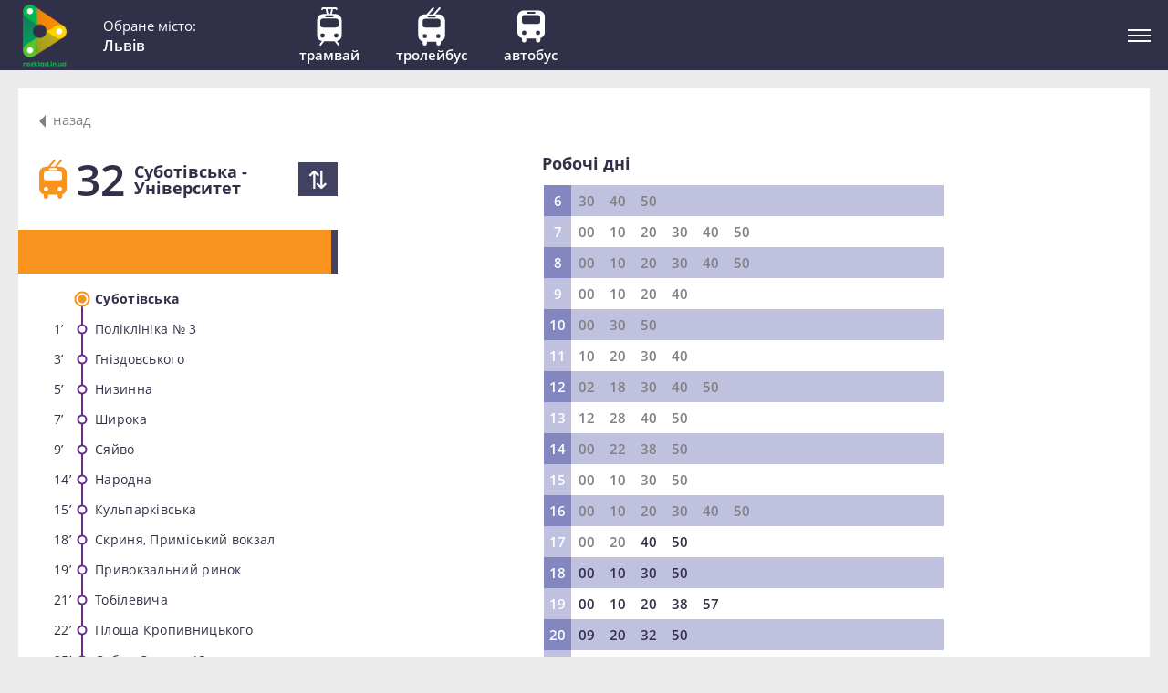

--- FILE ---
content_type: text/html; charset=utf-8
request_url: https://lviv.rozklad.in.ua/home/schedule/110
body_size: 10515
content:
<!DOCTYPE html>
<html lang="uk">
<head prefix="og: http://ogp.me/ns#">
    <meta charset="utf-8" />
    <title>&#x422;&#x440;&#x43E;&#x43B;&#x435;&#x439;&#x431;&#x443;&#x441; &#x2116;32 &#x421;&#x443;&#x431;&#x43E;&#x442;&#x456;&#x432;&#x441;&#x44C;&#x43A;&#x430; - &#x423;&#x43D;&#x456;&#x432;&#x435;&#x440;&#x441;&#x438;&#x442;&#x435;&#x442;</title>
    <link rel="shortcut icon" type="image/x-icon" href="/images/icon/favicon.ico" />
    <link rel="apple-touch-icon" sizes="57x57" href="/images/icon/apple-icon-57x57.png">
    <link rel="apple-touch-icon" sizes="60x60" href="/images/icon/apple-icon-60x60.png">
    <link rel="apple-touch-icon" sizes="72x72" href="/images/icon/apple-icon-72x72.png">
    <link rel="apple-touch-icon" sizes="76x76" href="/images/icon/apple-icon-76x76.png">
    <link rel="apple-touch-icon" sizes="114x114" href="/images/icon/apple-icon-114x114.png">
    <link rel="apple-touch-icon" sizes="120x120" href="/images/icon/apple-icon-120x120.png">
    <link rel="apple-touch-icon" sizes="144x144" href="/images/icon/apple-icon-144x144.png">
    <link rel="apple-touch-icon" sizes="152x152" href="/images/icon/apple-icon-152x152.png">
    <link rel="apple-touch-icon" sizes="180x180" href="/images/icon/apple-icon-180x180.png">
    <link rel="icon" type="image/png" sizes="192x192" href="/images/icon/android-icon-192x192.png">
    <link rel="icon" type="image/png" sizes="32x32" href="/images/icon/favicon-32x32.png">
    <link rel="icon" type="image/png" sizes="96x96" href="/images/icon/favicon-96x96.png">
    <link rel="icon" type="image/png" sizes="16x16" href="/images/icon/favicon-16x16.png">
    <link rel="manifest" href="/images/icon/manifest.json">
    <meta name="msapplication-TileColor" content="#ffffff">
    <meta name="msapplication-TileImage" content="~/images/icon/ms-icon-144x144.png">
    <meta name="viewport" content="width=device-width" />
    <meta name="robots" content="index, follow">
    <meta name="keywords" content="&#x440;&#x43E;&#x437;&#x43A;&#x43B;&#x430;&#x434; &#x442;&#x440;&#x430;&#x43C;&#x432;&#x430;&#x439;, &#x440;&#x43E;&#x437;&#x43A;&#x43B;&#x430;&#x434; &#x440;&#x443;&#x445;&#x443; &#x442;&#x440;&#x430;&#x43C;&#x432;&#x430;&#x439;, &#x432;&#x438;&#x43D;&#x43D;&#x438;&#x446;&#x430; &#x442;&#x440;&#x430;&#x43C;&#x432;&#x430;&#x439;, &#x440;&#x430;&#x441;&#x43F;&#x438;&#x441;&#x430;&#x43D;&#x438;&#x435; &#x442;&#x440;&#x43E;&#x43B;&#x435;&#x439;&#x431;&#x443;&#x441; &#x432;&#x438;&#x43D;&#x43D;&#x438;&#x446;&#x430;, &#x440;&#x43E;&#x437;&#x43A;&#x43B;&#x430;&#x434; &#x442;&#x440;&#x430;&#x43C;&#x432;&#x430;&#x439; &#x432;&#x456;&#x43D;&#x43D;&#x438;&#x446;&#x44F;, &#x440;&#x43E;&#x437;&#x43A;&#x43B;&#x430;&#x434; &#x442;&#x440;&#x430;&#x43C;&#x432;&#x430;&#x457;&#x432; &#x432;&#x456;&#x43D;&#x43D;&#x438;&#x446;&#x44F;, &#x442;&#x440;&#x430;&#x43C;&#x432;&#x430;&#x457; &#x432;&#x456;&#x43D;&#x43D;&#x438;&#x446;&#x44F;, &#x442;&#x440;&#x430;&#x43C;&#x432;&#x430;&#x439; &#x432;&#x438;&#x43D;&#x43D;&#x438;&#x446;&#x430;, &#x440;&#x430;&#x441;&#x43F;&#x438;&#x441;&#x430;&#x43D;&#x438;&#x435; &#x442;&#x440;&#x430;&#x43C;&#x432;&#x430;&#x435;&#x432; &#x432;&#x438;&#x43D;&#x43D;&#x438;&#x446;&#x430;, &#x442;&#x440;&#x43E;&#x43B;&#x435;&#x439;&#x431;&#x443;&#x441; &#x432;&#x456;&#x43D;&#x43D;&#x438;&#x446;&#x44F;, &#x440;&#x43E;&#x437;&#x43A;&#x43B;&#x430;&#x434; &#x442;&#x440;&#x43E;&#x43B;&#x435;&#x439;&#x431;&#x443;&#x441;&#x456;&#x432; &#x432;&#x456;&#x43D;&#x43D;&#x438;&#x446;&#x44F;, nhfvdfq dsyybwz, nhfvdfq dbyybwf, ">
    <meta itemprop="image" content="http://rozklad.in.ua/icon/android-icon-192x192.png" />
    <meta itemprop="url" content="http://lviv.rozklad.in.ua/home/schedule/110" />
    <meta name="twitter:site" content="http://lviv.rozklad.in.ua/home/schedule/110" />
    <meta name="twitter:image" content="http://rozklad.in.ua/icon/android-icon-192x192.png" />
    <meta http-equiv="Content-Language" content="uk">
    <meta property="og:url" content="http://lviv.rozklad.in.ua/home/schedule/110" />
    <meta property="og:image" content="http://rozklad.in.ua/icon/android-icon-192x192.png" />
    <meta property="og:type" content="website" />
    <meta property="og:locale" content="uk_UA">
    <link rel="stylesheet" href="/css/main.min.css?v=jgOb7nwoK0dPN_UFbQ-kl74i8y97tka2eJ6QZRlNzvg" />
    
    <meta itemprop="description" content="Rozklad.in.ua - &#x437;&#x430;&#x432;&#x434;&#x44F;&#x43A;&#x438; &#x456;&#x43D;&#x444;&#x43E;&#x440;&#x43C;&#x430;&#x446;&#x456;&#x457;, &#x44F;&#x43A;&#x443; &#x43C;&#x43E;&#x436;&#x43D;&#x430; &#x437;&#x43D;&#x430;&#x439;&#x442;&#x438; &#x43D;&#x430; &#x441;&#x442;&#x43E;&#x440;&#x456;&#x43D;&#x43A;&#x430;&#x445; &#x446;&#x44C;&#x43E;&#x433;&#x43E; &#x441;&#x430;&#x439;&#x442;&#x443;, &#x412;&#x438; &#x437;&#x43C;&#x43E;&#x436;&#x435;&#x442;&#x435; &#x43A;&#x440;&#x430;&#x449;&#x435; &#x441;&#x43F;&#x43B;&#x430;&#x43D;&#x443;&#x432;&#x430;&#x442;&#x438; &#x441;&#x432;&#x43E;&#x457; &#x43F;&#x43E;&#x457;&#x437;&#x434;&#x43A;&#x438; &#x43D;&#x430; &#x440;&#x43E;&#x431;&#x43E;&#x442;&#x443;, &#x43D;&#x430;&#x432;&#x447;&#x430;&#x43D;&#x43D;&#x44F; &#x447;&#x438; &#x432;&#x456;&#x434;&#x43F;&#x43E;&#x447;&#x438;&#x43D;&#x43E;&#x43A;, &#x43D;&#x435; &#x432;&#x438;&#x442;&#x440;&#x430;&#x447;&#x430;&#x44E;&#x447;&#x438; &#x434;&#x43E;&#x440;&#x43E;&#x433;&#x43E;&#x446;&#x456;&#x43D;&#x43D;&#x43E;&#x433;&#x43E; &#x447;&#x430;&#x441;&#x443; &#x43D;&#x430; &#x43D;&#x435;&#x43F;&#x43E;&#x442;&#x440;&#x456;&#x431;&#x43D;&#x435; &#x43E;&#x447;&#x456;&#x43A;&#x443;&#x432;&#x430;&#x43D;&#x43D;&#x44F; &#x43D;&#x430; &#x437;&#x443;&#x43F;&#x438;&#x43D;&#x43A;&#x430;&#x445;." />
    <meta property="og:title" content="&#x420;&#x43E;&#x437;&#x43A;&#x43B;&#x430;&#x434; &#x440;&#x443;&#x445;&#x443; &#x442;&#x440;&#x430;&#x43D;&#x441;&#x43F;&#x43E;&#x440;&#x442;&#x443; &#x443; &#x41B;&#x44C;&#x432;&#x43E;&#x432;&#x456;" />
    <meta property="og:description" content="Rozklad.in.ua - &#x437;&#x430;&#x432;&#x434;&#x44F;&#x43A;&#x438; &#x456;&#x43D;&#x444;&#x43E;&#x440;&#x43C;&#x430;&#x446;&#x456;&#x457;, &#x44F;&#x43A;&#x443; &#x43C;&#x43E;&#x436;&#x43D;&#x430; &#x437;&#x43D;&#x430;&#x439;&#x442;&#x438; &#x43D;&#x430; &#x441;&#x442;&#x43E;&#x440;&#x456;&#x43D;&#x43A;&#x430;&#x445; &#x446;&#x44C;&#x43E;&#x433;&#x43E; &#x441;&#x430;&#x439;&#x442;&#x443;, &#x412;&#x438; &#x437;&#x43C;&#x43E;&#x436;&#x435;&#x442;&#x435; &#x43A;&#x440;&#x430;&#x449;&#x435; &#x441;&#x43F;&#x43B;&#x430;&#x43D;&#x443;&#x432;&#x430;&#x442;&#x438; &#x441;&#x432;&#x43E;&#x457; &#x43F;&#x43E;&#x457;&#x437;&#x434;&#x43A;&#x438; &#x43D;&#x430; &#x440;&#x43E;&#x431;&#x43E;&#x442;&#x443;, &#x43D;&#x430;&#x432;&#x447;&#x430;&#x43D;&#x43D;&#x44F; &#x447;&#x438; &#x432;&#x456;&#x434;&#x43F;&#x43E;&#x447;&#x438;&#x43D;&#x43E;&#x43A;, &#x43D;&#x435; &#x432;&#x438;&#x442;&#x440;&#x430;&#x447;&#x430;&#x44E;&#x447;&#x438; &#x434;&#x43E;&#x440;&#x43E;&#x433;&#x43E;&#x446;&#x456;&#x43D;&#x43D;&#x43E;&#x433;&#x43E; &#x447;&#x430;&#x441;&#x443; &#x43D;&#x430; &#x43D;&#x435;&#x43F;&#x43E;&#x442;&#x440;&#x456;&#x431;&#x43D;&#x435; &#x43E;&#x447;&#x456;&#x43A;&#x443;&#x432;&#x430;&#x43D;&#x43D;&#x44F; &#x43D;&#x430; &#x437;&#x443;&#x43F;&#x438;&#x43D;&#x43A;&#x430;&#x445;." />
    <meta name="twitter:title" content="&#x420;&#x43E;&#x437;&#x43A;&#x43B;&#x430;&#x434; &#x440;&#x443;&#x445;&#x443; &#x442;&#x440;&#x430;&#x43D;&#x441;&#x43F;&#x43E;&#x440;&#x442;&#x443; &#x443; &#x41B;&#x44C;&#x432;&#x43E;&#x432;&#x456;">
    <meta name="twitter:description" content="Rozklad.in.ua - &#x437;&#x430;&#x432;&#x434;&#x44F;&#x43A;&#x438; &#x456;&#x43D;&#x444;&#x43E;&#x440;&#x43C;&#x430;&#x446;&#x456;&#x457;, &#x44F;&#x43A;&#x443; &#x43C;&#x43E;&#x436;&#x43D;&#x430; &#x437;&#x43D;&#x430;&#x439;&#x442;&#x438; &#x43D;&#x430; &#x441;&#x442;&#x43E;&#x440;&#x456;&#x43D;&#x43A;&#x430;&#x445; &#x446;&#x44C;&#x43E;&#x433;&#x43E; &#x441;&#x430;&#x439;&#x442;&#x443;, &#x412;&#x438; &#x437;&#x43C;&#x43E;&#x436;&#x435;&#x442;&#x435; &#x43A;&#x440;&#x430;&#x449;&#x435; &#x441;&#x43F;&#x43B;&#x430;&#x43D;&#x443;&#x432;&#x430;&#x442;&#x438; &#x441;&#x432;&#x43E;&#x457; &#x43F;&#x43E;&#x457;&#x437;&#x434;&#x43A;&#x438; &#x43D;&#x430; &#x440;&#x43E;&#x431;&#x43E;&#x442;&#x443;, &#x43D;&#x430;&#x432;&#x447;&#x430;&#x43D;&#x43D;&#x44F; &#x447;&#x438; &#x432;&#x456;&#x434;&#x43F;&#x43E;&#x447;&#x438;&#x43D;&#x43E;&#x43A;, &#x43D;&#x435; &#x432;&#x438;&#x442;&#x440;&#x430;&#x447;&#x430;&#x44E;&#x447;&#x438; &#x434;&#x43E;&#x440;&#x43E;&#x433;&#x43E;&#x446;&#x456;&#x43D;&#x43D;&#x43E;&#x433;&#x43E; &#x447;&#x430;&#x441;&#x443; &#x43D;&#x430; &#x43D;&#x435;&#x43F;&#x43E;&#x442;&#x440;&#x456;&#x431;&#x43D;&#x435; &#x43E;&#x447;&#x456;&#x43A;&#x443;&#x432;&#x430;&#x43D;&#x43D;&#x44F; &#x43D;&#x430; &#x437;&#x443;&#x43F;&#x438;&#x43D;&#x43A;&#x430;&#x445;.">

</head>
<body>
    <header>
    <div class="line_header">
        <div class="column">
            <a class="logo" href="http://rozklad.in.ua/"><img src="/images/logo.png" alt="logo"></a>
            <div class="choose_city">
                <div class="your_city">
                    <span class="js-city-title chosening-city">&#x41E;&#x431;&#x435;&#x440;&#x456;&#x442;&#x44C; &#x43C;&#x456;&#x441;&#x442;&#x43E;:</span>
                    <span class="js-city-title chosen-city">&#x41E;&#x431;&#x440;&#x430;&#x43D;&#x435; &#x43C;&#x456;&#x441;&#x442;&#x43E;:</span>
                    <div class="my-city">&#x41B;&#x44C;&#x432;&#x456;&#x432;</div>
                    <div class="dropdown_city">
                        <ul>
                                <li><a href="http://brd.rozklad.in.ua/">&#x411;&#x435;&#x440;&#x434;&#x438;&#x447;&#x456;&#x432;</a></li>
                                <li><a href="http://br.rozklad.in.ua/">&#x411;&#x440;&#x43E;&#x432;&#x430;&#x440;&#x438;</a></li>
                                <li><a href="http://bor.rozklad.in.ua/">&#x411;&#x43E;&#x440;&#x438;&#x441;&#x43F;&#x456;&#x43B;&#x44C;</a></li>
                                <li><a href="http://vn.rozklad.in.ua/">&#x412;&#x456;&#x43D;&#x43D;&#x438;&#x446;&#x44F;</a></li>
                                <li><a href="http://zt.rozklad.in.ua/">&#x416;&#x438;&#x442;&#x43E;&#x43C;&#x438;&#x440;</a></li>
                                <li><a href="http://zv.rozklad.in.ua/">&#x417;&#x432;&#x44F;&#x433;&#x435;&#x43B;&#x44C;</a></li>
                                <li><a href="http://if.rozklad.in.ua/">&#x406;&#x432;&#x430;&#x43D;&#x43E;-&#x424;&#x440;&#x430;&#x43D;&#x43A;&#x456;&#x432;&#x441;&#x44C;&#x43A;</a></li>
                                <li><a href="http://kol.rozklad.in.ua/">&#x41A;&#x43E;&#x43B;&#x43E;&#x43C;&#x438;&#x44F;</a></li>
                                <li><a href="http://kor.rozklad.in.ua/">&#x41A;&#x43E;&#x440;&#x43E;&#x441;&#x442;&#x435;&#x43D;&#x44C;</a></li>
                                <li><a href="http://kr.rozklad.in.ua/">&#x41A;&#x440;&#x435;&#x43C;&#x435;&#x43D;&#x447;&#x443;&#x43A;</a></li>
                                <li><a href="http://krp.rozklad.in.ua/">&#x41A;&#x440;&#x43E;&#x43F;&#x438;&#x432;&#x43D;&#x438;&#x446;&#x44C;&#x43A;&#x438;&#x439;</a></li>
                                <li><a href="https://lviv.rozklad.in.ua/">&#x41B;&#x44C;&#x432;&#x456;&#x432;</a></li>
                                <li><a href="http://pl.rozklad.in.ua/">&#x41F;&#x43E;&#x43B;&#x442;&#x430;&#x432;&#x430;</a></li>
                                <li><a href="http://rv.rozklad.in.ua/">&#x420;&#x456;&#x432;&#x43D;&#x435;</a></li>
                                <li><a href="http://uz.rozklad.in.ua/">&#x423;&#x436;&#x433;&#x43E;&#x440;&#x43E;&#x434;</a></li>
                                <li><a href="http://khm.rozklad.in.ua/">&#x425;&#x43C;&#x435;&#x43B;&#x44C;&#x43D;&#x438;&#x446;&#x44C;&#x43A;&#x438;&#x439;</a></li>
                        </ul>
                    </div>
                </div>
            </div>
            <span class="city">&#x41B;&#x44C;&#x432;&#x456;&#x432;</span>
        </div>
        <nav class="column">
            <ul class="type_transport">
                        <li data-type="tram" class="al-tram"><button type="button" class="background-border-none"><svg xmlns="http://www.w3.org/2000/svg" viewBox="0 0 38.8 60.48"><path d="M38.8,43.92V20.17a9.6,9.6,0,0,0-9.61-9.6H23.42L25.11,2.7H29.2a.26.26,0,0,1,.26.25,1.35,1.35,0,1,0,2.7,0A3,3,0,0,0,29.2,0H9.6a3,3,0,0,0-3,3,1.35,1.35,0,1,0,2.7,0A.26.26,0,0,1,9.6,2.7h3.79l1.68,7.87H9.61A9.6,9.6,0,0,0,0,20.17V43.92a9.62,9.62,0,0,0,7.68,9.42L4.16,58.07a1.47,1.47,0,1,0,2.35,1.78l4.56-6.1.14-.22H27.6a1.27,1.27,0,0,0,.13.22l4.71,6.15a1.48,1.48,0,0,0,2.36-1.78l-3.68-4.78A9.62,9.62,0,0,0,38.8,43.92ZM16.15,2.7h6.2l-1.69,7.87H17.84Zm-2,10H24.61a1.48,1.48,0,1,1,0,3H14.19a1.48,1.48,0,1,1,0-3ZM8.62,48.13a3.52,3.52,0,1,1,3.51-3.52A3.53,3.53,0,0,1,8.62,48.13Zm21.56,0a3.52,3.52,0,1,1,3.52-3.52A3.52,3.52,0,0,1,30.18,48.13Zm3.66-20.77a4.55,4.55,0,0,1-4.55,4.55H9.52A4.56,4.56,0,0,1,5,27.36V22.28a4.56,4.56,0,0,1,4.56-4.56H29.29a4.56,4.56,0,0,1,4.55,4.56Z" /></svg><p>&#x422;&#x440;&#x430;&#x43C;&#x432;&#x430;&#x439;</p></button></li>
                        <li data-type="trolleybus" class="al-trolleybus"><button type="button" class="background-border-none"><svg xmlns="http://www.w3.org/2000/svg" viewBox="0 0 42.83 61.49"><path d="M32.73,11.24H27.65l7.77-8.79A1.48,1.48,0,0,0,33.2.5L23.84,11.11a1.13,1.13,0,0,0-.1.13H17.2L25,2.45A1.47,1.47,0,0,0,22.75.5L13.38,11.11l-.09.13h-3.2A10.1,10.1,0,0,0,0,21.34V45.1a10.09,10.09,0,0,0,7,9.59V58a3.49,3.49,0,0,0,7,0V55.19h15V58a3.49,3.49,0,0,0,7,0V54.69a10.09,10.09,0,0,0,7-9.59V21.34A10.1,10.1,0,0,0,32.73,11.24Zm-8.49,2.14h2.38a1.48,1.48,0,1,1,0,2.95H16.2a1.48,1.48,0,0,1,0-2.95ZM7,23a4.56,4.56,0,0,1,4.56-4.56H31.3A4.56,4.56,0,0,1,35.85,23V28a4.55,4.55,0,0,1-4.55,4.55H11.53A4.56,4.56,0,0,1,7,28Zm3.66,26.83a3.52,3.52,0,1,1,3.52-3.51A3.52,3.52,0,0,1,10.63,49.79Zm18-3.51a3.52,3.52,0,1,1,3.52,3.51A3.52,3.52,0,0,1,28.68,46.28Z" /></svg><p>&#x422;&#x440;&#x43E;&#x43B;&#x435;&#x439;&#x431;&#x443;&#x441;</p></button></li>
                        <li data-type="bus" class="al-bus"><button type="button" class="background-border-none"><svg xmlns="http://www.w3.org/2000/svg" viewBox="0 0 42.83 50.25"><path d="M32.73,0H10.09A10.09,10.09,0,0,0,0,10.09V33.86a10.09,10.09,0,0,0,7,9.59v3.31a3.49,3.49,0,1,0,7,0V44h15v2.81a3.49,3.49,0,1,0,7,0V43.45a10.09,10.09,0,0,0,7-9.59V10.09A10.1,10.1,0,0,0,32.73,0ZM16.2,2.13H26.62a1.48,1.48,0,1,1,0,3H16.2a1.48,1.48,0,0,1,0-3ZM7,11.71a4.56,4.56,0,0,1,4.56-4.55H31.3a4.55,4.55,0,0,1,4.55,4.55v5.08a4.56,4.56,0,0,1-4.55,4.56H11.53A4.56,4.56,0,0,1,7,16.79Zm3.66,26.84A3.52,3.52,0,1,1,14.15,35,3.52,3.52,0,0,1,10.63,38.55Zm18-3.52a3.52,3.52,0,1,1,3.52,3.52A3.51,3.51,0,0,1,28.68,35Z" /></svg><p>&#x410;&#x432;&#x442;&#x43E;&#x431;&#x443;&#x441;</p></button></li>
            </ul>
            <ul class="about_us">
                <li class="js-about"><a href="http://rozklad.in.ua/blog/articles" class="background-border-none button-header">&#x411;&#x43B;&#x43E;&#x433;</a></li>
                <li class="js-about"><button type="button" id="about-project" data-item="project" class="background-border-none">&#x41F;&#x440;&#x43E; &#x43F;&#x440;&#x43E;&#x435;&#x43A;&#x442;</button></li>
                <li class="js-about"><button type="button" id="contact-project" data-item="contact" class="background-border-none">&#x41A;&#x43E;&#x43D;&#x442;&#x430;&#x43A;&#x442;&#x438;</button></li>
                <li>
                    <a class="download_application" href="https://play.google.com/store/apps/details?id=com.vinnap.transportvn" target="_blank" rel="nofollow">
                        <svg xmlns="http://www.w3.org/2000/svg" xmlns:xlink="http://www.w3.org/1999/xlink" viewBox="0 0 505.145 505.145" xml:space="preserve">
                            <g>
                                <path d="M68.541,164.715h-1.294c-16.588,0-30.113,13.568-30.113,30.113v131.107c0,16.61,13.525,30.134,30.113,30.134h1.316c16.588,0,30.113-13.568,30.113-30.134V194.827 C98.654,178.283,85.108,164.715,68.541,164.715z" />
                                <path d="M113.085,376.54c0,15.229,12.446,27.632,27.675,27.632h29.574v70.817 c0,16.631,13.568,30.156,30.113,30.156h1.294c16.61,0,30.156-13.546,30.156-30.156v-70.817h41.33v70.817 c0,16.631,13.611,30.156,30.156,30.156h1.273c16.609,0,30.134-13.546,30.134-30.156v-70.817h29.595 c15.207,0,27.654-12.403,27.654-27.632V169.525H113.085V376.54z" />
                                <path d="M322.041,43.983l23.491-36.26c1.51-2.287,0.841-5.414-1.467-6.903 c-2.286-1.51-5.414-0.884-6.903,1.467l-24.353,37.512c-18.27-7.485-38.676-11.691-60.226-11.691 c-21.571,0-41.934,4.206-60.247,11.691l-24.31-37.512c-1.488-2.351-4.638-2.977-6.946-1.467 c-2.308,1.488-2.977,4.616-1.467,6.903l23.512,36.26c-42.387,20.773-70.968,59.924-70.968,104.834 c0,2.761,0.173,5.479,0.41,8.175h280.053c0.237-2.696,0.388-5.414,0.388-8.175C393.009,103.907,364.406,64.756,322.041,43.983z M187.655,108.911c-7.442,0-13.482-5.997-13.482-13.46c0-7.463,6.04-13.439,13.482-13.439c7.485,0,13.482,5.975,13.482,13.439 S195.097,108.911,187.655,108.911z M317.49,108.911c-7.442,0-13.482-5.997-13.482-13.46c0-7.463,6.04-13.439,13.482-13.439 c7.463,0,13.46,5.975,13.46,13.439C330.95,102.914,324.953,108.911,317.49,108.911z" />
                                <path d="M437.876,164.715h-1.251c-16.588,0-30.156,13.568-30.156,30.113v131.107 c0,16.61,13.59,30.134,30.156,30.134h1.273c16.609,0,30.113-13.568,30.113-30.134V194.827 C468.011,178.283,454.464,164.715,437.876,164.715z" />
                            </g>
                        </svg>
                        <p>&#x417;&#x430;&#x432;&#x430;&#x43D;&#x442;&#x430;&#x436;&#x438;&#x442;&#x438; &#x434;&#x43E;&#x434;&#x430;&#x442;&#x43E;&#x43A;<span>&#x434;&#x43B;&#x44F; android</span></p>
                    </a>
                </li>
            </ul>
            <button type="button" class="btn-show-about-us background-border-none"><span></span><span></span><span></span></button>
        </nav>
    </div>
</header>
    <div class="mob-index">
    <div class="mob-header">
        <button type="button" class="btn-close-content background-border-none">
            <span></span>
            <span></span>
        </button>
    </div>
    <div class="title-mob">&#x420;&#x43E;&#x437;&#x43A;&#x43B;&#x430;&#x434;</div>
    <div class="your_city">
        <span class="js-city-title">&#x41E;&#x431;&#x435;&#x440;&#x456;&#x442;&#x44C; &#x43C;&#x456;&#x441;&#x442;&#x43E;:</span>
        <div class="list-city">
            <ul>
                <li><a href="http://brd.rozklad.in.ua/">&#x411;&#x435;&#x440;&#x434;&#x438;&#x447;&#x456;&#x432;</a></li>
                <li><a href="http://br.rozklad.in.ua/">&#x411;&#x440;&#x43E;&#x432;&#x430;&#x440;&#x438;</a></li>
                <li><a href="http://bor.rozklad.in.ua/">&#x411;&#x43E;&#x440;&#x438;&#x441;&#x43F;&#x456;&#x43B;&#x44C;</a></li>
                <li><a href="http://vn.rozklad.in.ua/">&#x412;&#x456;&#x43D;&#x43D;&#x438;&#x446;&#x44F;</a></li>
                <li><a href="http://zt.rozklad.in.ua/">&#x416;&#x438;&#x442;&#x43E;&#x43C;&#x438;&#x440;</a></li>
                <li><a href="http://zv.rozklad.in.ua/">&#x417;&#x432;&#x44F;&#x433;&#x435;&#x43B;&#x44C;</a></li>
                <li><a href="http://if.rozklad.in.ua/">&#x406;&#x432;&#x430;&#x43D;&#x43E;-&#x424;&#x440;&#x430;&#x43D;&#x43A;&#x456;&#x432;&#x441;&#x44C;&#x43A;</a></li>
                <li><a href="http://kol.rozklad.in.ua/">&#x41A;&#x43E;&#x43B;&#x43E;&#x43C;&#x438;&#x44F;</a></li>
                <li><a href="http://kor.rozklad.in.ua/">&#x41A;&#x43E;&#x440;&#x43E;&#x441;&#x442;&#x435;&#x43D;&#x44C;</a></li>
                <li><a href="http://kr.rozklad.in.ua/">&#x41A;&#x440;&#x435;&#x43C;&#x435;&#x43D;&#x447;&#x443;&#x43A;</a></li>
                <li><a href="http://krp.rozklad.in.ua/">&#x41A;&#x440;&#x43E;&#x43F;&#x438;&#x432;&#x43D;&#x438;&#x446;&#x44C;&#x43A;&#x438;&#x439;</a></li>
                <li><a href="https://lviv.rozklad.in.ua/">&#x41B;&#x44C;&#x432;&#x456;&#x432;</a></li>
                <li><a href="http://pl.rozklad.in.ua/">&#x41F;&#x43E;&#x43B;&#x442;&#x430;&#x432;&#x430;</a></li>
                <li><a href="http://rv.rozklad.in.ua/">&#x420;&#x456;&#x432;&#x43D;&#x435;</a></li>
                <li><a href="http://uz.rozklad.in.ua/">&#x423;&#x436;&#x433;&#x43E;&#x440;&#x43E;&#x434;</a></li>
                <li><a href="http://khm.rozklad.in.ua/">&#x425;&#x43C;&#x435;&#x43B;&#x44C;&#x43D;&#x438;&#x446;&#x44C;&#x43A;&#x438;&#x439;</a></li>
            </ul>
        </div>
    </div>
    <div class="contacts">
        <a href="http://rozklad.in.ua/blog/articles" class="js-mobile-modal background-border-none button-header">&#x411;&#x43B;&#x43E;&#x433;</a>
        <button type="button" class="js-mobile-modal background-border-none" data-modal="content-contact-project-mob">&#x41A;&#x43E;&#x43D;&#x442;&#x430;&#x43A;&#x442;&#x438;</button>
        <div id="content-contact-project-mob" class="content-project modal-mob">
            <button type="button" class="btn-close-content-project background-border-none"><span></span><span></span></button>
<div class="email-input-box">
    <div class="title">Допоможіть нам у розробці системи!<span>Надсилайте свої думки чи пропозиції</span></div>
    <form>
        <input id="email" name="email" pattern="[a-z0-9._%&#x2B;-]&#x2B;@[a-z0-9.-]&#x2B;\.[a-z]{2,3}$" placeholder="E-mail..." type="email" value="" />
        <textarea rows="8" placeholder="&#x41F;&#x43E;&#x432;&#x456;&#x434;&#x43E;&#x43C;&#x43B;&#x435;&#x43D;&#x43D;&#x44F;" id="message"></textarea>
        <input type="button" value="&#x41D;&#x430;&#x434;&#x456;&#x441;&#x43B;&#x430;&#x442;&#x438;" onclick="if (!window.__cfRLUnblockHandlers) return false; addEmail(this)" data-cf-modified-590c203085108242e94f508a-="">
    </form>
</div>
<div class="title email-subscrib-box">&#x41F;&#x43E;&#x432;&#x456;&#x434;&#x43E;&#x43C;&#x43B;&#x435;&#x43D;&#x43D;&#x44F; &#x432;&#x456;&#x434;&#x43F;&#x440;&#x430;&#x432;&#x43B;&#x435;&#x43D;&#x43E;</div>
        </div>
        <button type="button" class="js-mobile-modal background-border-none" data-modal="content-about-project-mob">&#x41F;&#x440;&#x43E; &#x43F;&#x440;&#x43E;&#x435;&#x43A;&#x442;</button>
        <div id="content-about-project-mob" class="content-project modal-mob">
            <button type="button" class="btn-close-content-project background-border-none"><span></span><span></span></button>
<span>Команда rozklad.in.ua працює щоб громадський транспорт українських міст змінювався, та ставав більш  дружнім до пасажирів, допомагав краще розуміти міста та ефективно планувати свій час.  <br />
Розроблені нашою компанією макети розкладів руху громадського транспорту увібрали в себе найкращі традиції європейських транспортних компаній щодо інформування пасажирів про роботу громадського транспорту міста та  створюються відповідно до принципів «універсального дизайну», а отже є інтуїтивно зрозумілими. Саме тому, користуватись розкладами для громадського транспорту rozklad.in.ua можуть пасажири будь-якого віку, подорожуючі з інших міст та іноземні туристи.  <br />
Рішення, які ми пропонуємо для пасажирів мають комплексний характер і надають  інформацію про потрібний маршрут громадського транспорту там де Ви цього потребуєте: <br />
- на вашому ПК (коли ви ще тільки плануєте поїздку);<br />
- на смартфоні (по дорозі до зупинки) ;<br />
- безпосередньо на зупинці.
</span>
<!--<span>Ось лише кілька принципів, які були закладені в розклади руху руху міського транспорту, що роблять їх такими важливими для пасажирів:   <br />
1. <b>Точний графік відправлення на тиждень.</b> Розміщені на зупинках, персональних комп’ютерах та Ваших смартфонах, розклади руху громадського транспорту,  допоможуть не лише дізнатись коли буде найближчий потрібний Вам маршрут, але й другий, третій, які йтимуть за ним. Маючи перед собою графік руху на цілий день Ви без проблем зорієнтуєтесь коли потрібно виходити з офісу чи дому щоб прийти на зупинку вчасно…а не скажімо прийти і чекати на зупинці ще 10, 20 чи 30 хвилин.   <br /> 
2. <b>Навігація по місту.</b> Подорожуючи по Україні, мабуть всім з нас доводилось бувати в ситуації повного нерозуміння нового міста. Який громадський транспорт їздить з найближчих зупинок? Куди я можу ним доїхати? Через скільки зупинок буде та, яка потрібна мені? На всі ці питання дають відповіді розклади руху rozklad.in.ua. Наші розклади містять не лише точний час відправлення, але й перелік зупинок на маршруті, що стане Вам у нагоді щоб краще зорієнтуватись в незнайомому місті.  Але навіть в рідному місті цей перелік зупинок підкаже Вам, який маршрут краще вибрати щоб швидше приїхати до потрібного місця. <br />
3. <b>Планування часу.</b> Ви можете планувати свій час на дорогу  ще будучи вдома – просто відкрийте на своєму ПК чи смартфоні web сторінку rozklad.in.ua і визначіть коли вам потрібно виїхати щоб опинитись у потрібному місці у потрібний час. А щоб краще орієнтуватись по місту та знати скільки часу в хвилинах потрібно для проїзду до потрібної Вам зупинки – використовуйте інформацію розміщену зліва від назви зупинки та позначену символом хвилини «'». <br />
4. <b>Універсальний дизайн та зручне розташування.</b> Розміщуючи розклади руху громадського транспорту на зупинці ми дбаємо, щоб їх могли прочитати діти, дорослі, люди різного зросту та можливостей зору. Розклади на зупинках знаходяться у металевих, захищених від опадів,  інформаційних панелях, які кріпляться до спеціально встановлених знаків, зупиночних комплексів, павільйонів, або інших місць які визначив перевізник. Всі вони знаходяться на рівні очей. <br />
5. <b>Пряма співпраця з перевізниками забезпечує необхідну точність та достовірність інформації. </b>Розклад руху, маршрут, зміни та тимчасові маршрути…все це, а також інша інформація, яку ви бачите на сайті, зупинці чи своєму мобільному пристрої, це офіційна інформація перевізників. Маючи інформацію по конкретній зупинці, Ви також можете звертатись напряму до перевізника (інформація про контакти знаходиться на зупинках), або через посередництво rozklad.in.ua з пропозицію пересунути конкретний рейс, або ж додати рейс пізніше. Ми переконані, що таким чином, пасажири і перевізники можуть разом формувати графіки руху, які потрібні пасажирам та вигідні перевізникам. </span>

<br />-->
<span>З питань співпраці - <a class="link" href="/cdn-cgi/l/email-protection#5b29342130373a3f3c29342e2b1b3c363a323775383436" target="_top"><span class="__cf_email__" data-cfemail="1765786d7c7b7673706578626757707a767e7b3974787a">[email&#160;protected]</span></a></span>
<br />
<span>Слідкуйте за нами на <a class="link" href="https://www.facebook.com/rozklad.in.ua/" target="_blank">facebook</a></span>
<br />
<span>Щиро віримо, що продукти компанії rozklad.in.ua допоможуть Вам у поїздках містом, оптимізації часу на проїзд та принесуть задоволення від користування громадським транспортом.</span>

<span>З найкращими побажаннями, команда rozklad.in.ua</span>

        </div>
    </div>
    <div class="mob-footer">
        <a class="download_application" href="https://play.google.com/store/apps/details?id=com.vinnap.transportvn" target="_blank" rel="nofollow">
            <svg xmlns="http://www.w3.org/2000/svg" xmlns:xlink="http://www.w3.org/1999/xlink" viewBox="0 0 505.145 505.145" xml:space="preserve">
                <g>
                    <path d="M68.541,164.715h-1.294c-16.588,0-30.113,13.568-30.113,30.113v131.107 c0,16.61,13.525,30.134,30.113,30.134h1.316c16.588,0,30.113-13.568,30.113-30.134V194.827 C98.654,178.283,85.108,164.715,68.541,164.715z" />
                    <path d="M113.085,376.54c0,15.229,12.446,27.632,27.675,27.632h29.574v70.817 c0,16.631,13.568,30.156,30.113,30.156h1.294c16.61,0,30.156-13.546,30.156-30.156v-70.817h41.33v70.817 c0,16.631,13.611,30.156,30.156,30.156h1.273c16.609,0,30.134-13.546,30.134-30.156v-70.817h29.595 c15.207,0,27.654-12.403,27.654-27.632V169.525H113.085V376.54z" />
                    <path d="M322.041,43.983l23.491-36.26c1.51-2.287,0.841-5.414-1.467-6.903 c-2.286-1.51-5.414-0.884-6.903,1.467l-24.353,37.512c-18.27-7.485-38.676-11.691-60.226-11.691 c-21.571,0-41.934,4.206-60.247,11.691l-24.31-37.512c-1.488-2.351-4.638-2.977-6.946-1.467 c-2.308,1.488-2.977,4.616-1.467,6.903l23.512,36.26c-42.387,20.773-70.968,59.924-70.968,104.834 c0,2.761,0.173,5.479,0.41,8.175h280.053c0.237-2.696,0.388-5.414,0.388-8.175C393.009,103.907,364.406,64.756,322.041,43.983z M187.655,108.911c-7.442,0-13.482-5.997-13.482-13.46c0-7.463,6.04-13.439,13.482-13.439c7.485,0,13.482,5.975,13.482,13.439 S195.097,108.911,187.655,108.911z M317.49,108.911c-7.442,0-13.482-5.997-13.482-13.46c0-7.463,6.04-13.439,13.482-13.439 c7.463,0,13.46,5.975,13.46,13.439C330.95,102.914,324.953,108.911,317.49,108.911z" />
                    <path d="M437.876,164.715h-1.251c-16.588,0-30.156,13.568-30.156,30.113v131.107 c0,16.61,13.59,30.134,30.156,30.134h1.273c16.609,0,30.113-13.568,30.113-30.134V194.827 C468.011,178.283,454.464,164.715,437.876,164.715z" />
                </g>
            </svg>
            <p>&#x417;&#x430;&#x432;&#x430;&#x43D;&#x442;&#x430;&#x436;&#x438;&#x442;&#x438; &#x434;&#x43E;&#x434;&#x430;&#x442;&#x43E;&#x43A;<span>&#x434;&#x43B;&#x44F; android</span></p>
        </a>
    </div>
</div>
    <main>
        <ul class="type_transport type_transport-in-main">
                <li data-type="tram" class="al-tram"><button type="button" class="background-border-none"><svg id="tram_white" xmlns="http://www.w3.org/2000/svg" viewBox="0 0 38.8 60.48"><path class="cls-1" d="M38.8,43.92V20.17a9.6,9.6,0,0,0-9.61-9.6H23.42L25.11,2.7H29.2a.26.26,0,0,1,.26.25,1.35,1.35,0,1,0,2.7,0A3,3,0,0,0,29.2,0H9.6a3,3,0,0,0-3,3,1.35,1.35,0,1,0,2.7,0A.26.26,0,0,1,9.6,2.7h3.79l1.68,7.87H9.61A9.6,9.6,0,0,0,0,20.17V43.92a9.62,9.62,0,0,0,7.68,9.42L4.16,58.07a1.47,1.47,0,1,0,2.35,1.78l4.56-6.1.14-.22H27.6a1.27,1.27,0,0,0,.13.22l4.71,6.15a1.48,1.48,0,0,0,2.36-1.78l-3.68-4.78A9.62,9.62,0,0,0,38.8,43.92ZM16.15,2.7h6.2l-1.69,7.87H17.84Zm-2,10H24.61a1.48,1.48,0,1,1,0,3H14.19a1.48,1.48,0,1,1,0-3ZM8.62,48.13a3.52,3.52,0,1,1,3.51-3.52A3.53,3.53,0,0,1,8.62,48.13Zm21.56,0a3.52,3.52,0,1,1,3.52-3.52A3.52,3.52,0,0,1,30.18,48.13Zm3.66-20.77a4.55,4.55,0,0,1-4.55,4.55H9.52A4.56,4.56,0,0,1,5,27.36V22.28a4.56,4.56,0,0,1,4.56-4.56H29.29a4.56,4.56,0,0,1,4.55,4.56Z" /></svg></button></li>
                <li data-type="trolleybus" class="al-trolleybus"><button type="button" class="background-border-none"><svg id="trolleybus_white" xmlns="http://www.w3.org/2000/svg" viewBox="0 0 42.83 61.49"><path class="cls-1" d="M32.73,11.24H27.65l7.77-8.79A1.48,1.48,0,0,0,33.2.5L23.84,11.11a1.13,1.13,0,0,0-.1.13H17.2L25,2.45A1.47,1.47,0,0,0,22.75.5L13.38,11.11l-.09.13h-3.2A10.1,10.1,0,0,0,0,21.34V45.1a10.09,10.09,0,0,0,7,9.59V58a3.49,3.49,0,0,0,7,0V55.19h15V58a3.49,3.49,0,0,0,7,0V54.69a10.09,10.09,0,0,0,7-9.59V21.34A10.1,10.1,0,0,0,32.73,11.24Zm-8.49,2.14h2.38a1.48,1.48,0,1,1,0,2.95H16.2a1.48,1.48,0,0,1,0-2.95ZM7,23a4.56,4.56,0,0,1,4.56-4.56H31.3A4.56,4.56,0,0,1,35.85,23V28a4.55,4.55,0,0,1-4.55,4.55H11.53A4.56,4.56,0,0,1,7,28Zm3.66,26.83a3.52,3.52,0,1,1,3.52-3.51A3.52,3.52,0,0,1,10.63,49.79Zm18-3.51a3.52,3.52,0,1,1,3.52,3.51A3.52,3.52,0,0,1,28.68,46.28Z" /></svg></button></li>
                <li data-type="bus" class="al-bus"><button type="button" class="background-border-none"><svg id="bus_white" xmlns="http://www.w3.org/2000/svg" viewBox="0 0 42.83 50.25"><path class="cls-1" d="M32.73,0H10.09A10.09,10.09,0,0,0,0,10.09V33.86a10.09,10.09,0,0,0,7,9.59v3.31a3.49,3.49,0,1,0,7,0V44h15v2.81a3.49,3.49,0,1,0,7,0V43.45a10.09,10.09,0,0,0,7-9.59V10.09A10.1,10.1,0,0,0,32.73,0ZM16.2,2.13H26.62a1.48,1.48,0,1,1,0,3H16.2a1.48,1.48,0,0,1,0-3ZM7,11.71a4.56,4.56,0,0,1,4.56-4.55H31.3a4.55,4.55,0,0,1,4.55,4.55v5.08a4.56,4.56,0,0,1-4.55,4.56H11.53A4.56,4.56,0,0,1,7,16.79Zm3.66,26.84A3.52,3.52,0,1,1,14.15,35,3.52,3.52,0,0,1,10.63,38.55Zm18-3.52a3.52,3.52,0,1,1,3.52,3.52A3.51,3.51,0,0,1,28.68,35Z" /></svg></button></li>
        </ul>
        <div class="container">
            <div class="schedule-box schedule-box-active route-transport">
    <div class="wrapp">
        <div class="schedule-top">
            <div class="backward"><a href="/" class="js-turn-back">&#x41D;&#x430;&#x437;&#x430;&#x434;</a></div>
            <div class="title">
                <div class="number-type-route">        <svg id="trolleybus_white" xmlns="http://www.w3.org/2000/svg" viewBox="0 0 42.83 61.49"><path class="cls-1" d="M32.73,11.24H27.65l7.77-8.79A1.48,1.48,0,0,0,33.2.5L23.84,11.11a1.13,1.13,0,0,0-.1.13H17.2L25,2.45A1.47,1.47,0,0,0,22.75.5L13.38,11.11l-.09.13h-3.2A10.1,10.1,0,0,0,0,21.34V45.1a10.09,10.09,0,0,0,7,9.59V58a3.49,3.49,0,0,0,7,0V55.19h15V58a3.49,3.49,0,0,0,7,0V54.69a10.09,10.09,0,0,0,7-9.59V21.34A10.1,10.1,0,0,0,32.73,11.24Zm-8.49,2.14h2.38a1.48,1.48,0,1,1,0,2.95H16.2a1.48,1.48,0,0,1,0-2.95ZM7,23a4.56,4.56,0,0,1,4.56-4.56H31.3A4.56,4.56,0,0,1,35.85,23V28a4.55,4.55,0,0,1-4.55,4.55H11.53A4.56,4.56,0,0,1,7,28Zm3.66,26.83a3.52,3.52,0,1,1,3.52-3.51A3.52,3.52,0,0,1,10.63,49.79Zm18-3.51a3.52,3.52,0,1,1,3.52,3.51A3.52,3.52,0,0,1,28.68,46.28Z" /></svg>
<div class="number">32</div><h1 class="name-route">&#x421;&#x443;&#x431;&#x43E;&#x442;&#x456;&#x432;&#x441;&#x44C;&#x43A;&#x430; - &#x423;&#x43D;&#x456;&#x432;&#x435;&#x440;&#x441;&#x438;&#x442;&#x435;&#x442;</h1></div>
                <button class="view-more js-sort-route" onclick="if (!window.__cfRLUnblockHandlers) return false; GetSchedule(111, null)" style="" data-cf-modified-590c203085108242e94f508a-="">&#8645;</button>
            </div>
            <div class="station">&#x421;&#x443;&#x431;&#x43E;&#x442;&#x456;&#x432;&#x441;&#x44C;&#x43A;&#x430;</div>
            <div class="choose-stop">&#x41E;&#x431;&#x435;&#x440;&#x456;&#x442;&#x44C; &#x437;&#x443;&#x43F;&#x438;&#x43D;&#x43A;&#x443; &#x449;&#x43E;&#x431; &#x43F;&#x435;&#x440;&#x435;&#x433;&#x43B;&#x44F;&#x43D;&#x443;&#x442;&#x438; &#x440;&#x43E;&#x437;&#x43A;&#x43B;&#x430;&#x434;</div>
            <button class="view-route"><span class="view-route-on-map"></span><span class="view-schedule">&#x41F;&#x43E;&#x43A;&#x430;&#x437;&#x430;&#x442;&#x438; &#x440;&#x43E;&#x437;&#x43A;&#x43B;&#x430;&#x434;</span></button>
            <div class="line-route-btn">
                    <button data-type="show-days-1">&#x420;&#x43E;&#x431;&#x43E;&#x447;&#x456; &#x434;&#x43D;&#x456;</button>
                    <button data-type="show-days-2">&#x412;&#x438;&#x445;&#x456;&#x434;&#x43D;&#x456;</button>
                <button data-type="chosen-route" class="show-chosen-route active">&#x41C;&#x430;&#x440;&#x448;&#x440;&#x443;&#x442;</button>
            </div>
        </div>
        <div class="schedule-content">
                <div class="chosen-route active">
                    <ul>
                            <li class=current-stop onclick="if (!window.__cfRLUnblockHandlers) return false; GetSchedule(110, 2363)" data-cf-modified-590c203085108242e94f508a-="">
                                <span></span><p>&#x421;&#x443;&#x431;&#x43E;&#x442;&#x456;&#x432;&#x441;&#x44C;&#x43A;&#x430;</p>
                                </li>
                            <li onclick="if (!window.__cfRLUnblockHandlers) return false; GetSchedule(110, 2364)" data-cf-modified-590c203085108242e94f508a-="">
                                <span>1&#x2019;</span><p>&#x41F;&#x43E;&#x43B;&#x456;&#x43A;&#x43B;&#x456;&#x43D;&#x456;&#x43A;&#x430; &#x2116; 3</p>
                                </li>
                            <li onclick="if (!window.__cfRLUnblockHandlers) return false; GetSchedule(110, 2365)" data-cf-modified-590c203085108242e94f508a-="">
                                <span>3&#x2019;</span><p>&#x413;&#x43D;&#x456;&#x437;&#x434;&#x43E;&#x432;&#x441;&#x44C;&#x43A;&#x43E;&#x433;&#x43E;</p>
                                </li>
                            <li onclick="if (!window.__cfRLUnblockHandlers) return false; GetSchedule(110, 2366)" data-cf-modified-590c203085108242e94f508a-="">
                                <span>5&#x2019;</span><p>&#x41D;&#x438;&#x437;&#x438;&#x43D;&#x43D;&#x430;</p>
                                </li>
                            <li onclick="if (!window.__cfRLUnblockHandlers) return false; GetSchedule(110, 2367)" data-cf-modified-590c203085108242e94f508a-="">
                                <span>7&#x2019;</span><p>&#x428;&#x438;&#x440;&#x43E;&#x43A;&#x430;</p>
                                </li>
                            <li onclick="if (!window.__cfRLUnblockHandlers) return false; GetSchedule(110, 2368)" data-cf-modified-590c203085108242e94f508a-="">
                                <span>9&#x2019;</span><p>&#x421;&#x44F;&#x439;&#x432;&#x43E;</p>
                                </li>
                            <li onclick="if (!window.__cfRLUnblockHandlers) return false; GetSchedule(110, 2369)" data-cf-modified-590c203085108242e94f508a-="">
                                <span>14&#x2019;</span><p>&#x41D;&#x430;&#x440;&#x43E;&#x434;&#x43D;&#x430;</p>
                                </li>
                            <li onclick="if (!window.__cfRLUnblockHandlers) return false; GetSchedule(110, 3555)" data-cf-modified-590c203085108242e94f508a-="">
                                <span>15&#x2019;</span><p>&#x41A;&#x443;&#x43B;&#x44C;&#x43F;&#x430;&#x440;&#x43A;&#x456;&#x432;&#x441;&#x44C;&#x43A;&#x430;</p>
                                </li>
                            <li onclick="if (!window.__cfRLUnblockHandlers) return false; GetSchedule(110, 2370)" data-cf-modified-590c203085108242e94f508a-="">
                                <span>18&#x2019;</span><p>&#x421;&#x43A;&#x440;&#x438;&#x43D;&#x44F;, &#x41F;&#x440;&#x438;&#x43C;&#x456;&#x441;&#x44C;&#x43A;&#x438;&#x439; &#x432;&#x43E;&#x43A;&#x437;&#x430;&#x43B;</p>
                                </li>
                            <li onclick="if (!window.__cfRLUnblockHandlers) return false; GetSchedule(110, 2371)" data-cf-modified-590c203085108242e94f508a-="">
                                <span>19&#x2019;</span><p>&#x41F;&#x440;&#x438;&#x432;&#x43E;&#x43A;&#x437;&#x430;&#x43B;&#x44C;&#x43D;&#x438;&#x439; &#x440;&#x438;&#x43D;&#x43E;&#x43A;</p>
                                </li>
                            <li onclick="if (!window.__cfRLUnblockHandlers) return false; GetSchedule(110, 2372)" data-cf-modified-590c203085108242e94f508a-="">
                                <span>21&#x2019;</span><p>&#x422;&#x43E;&#x431;&#x456;&#x43B;&#x435;&#x432;&#x438;&#x447;&#x430;</p>
                                </li>
                            <li onclick="if (!window.__cfRLUnblockHandlers) return false; GetSchedule(110, 2373)" data-cf-modified-590c203085108242e94f508a-="">
                                <span>22&#x2019;</span><p>&#x41F;&#x43B;&#x43E;&#x449;&#x430; &#x41A;&#x440;&#x43E;&#x43F;&#x438;&#x432;&#x43D;&#x438;&#x446;&#x44C;&#x43A;&#x43E;&#x433;&#x43E;</p>
                                </li>
                            <li onclick="if (!window.__cfRLUnblockHandlers) return false; GetSchedule(110, 2374)" data-cf-modified-590c203085108242e94f508a-="">
                                <span>25&#x2019;</span><p>&#x421;&#x43E;&#x431;&#x43E;&#x440; &#x421;&#x432;&#x44F;&#x442;&#x43E;&#x433;&#x43E; &#x42E;&#x440;&#x430;</p>
                                </li>
                            <li onclick="if (!window.__cfRLUnblockHandlers) return false; GetSchedule(110, 2375)" data-cf-modified-590c203085108242e94f508a-="">
                                <span>27&#x2019;</span><p>&#x423;&#x441;&#x442;&#x438;&#x44F;&#x43D;&#x43E;&#x432;&#x438;&#x447;&#x430;</p>
                                </li>
                            <li onclick="if (!window.__cfRLUnblockHandlers) return false; GetSchedule(110, 2376)" data-cf-modified-590c203085108242e94f508a-="">
                                <span>32&#x2019;</span><p>&#x423;&#x43D;&#x456;&#x432;&#x435;&#x440;&#x441;&#x438;&#x442;&#x435;&#x442;</p>
                                </li>
                    </ul>
                </div>
                    <div class="column weekend show-days-1">
                        <table><tr></tr><tr><td>6</td><td class='default-td color-gray'><spam class=''>30</spam></td><td class='default-td color-gray'><spam class=''>40</spam></td><td class='default-td color-gray'><spam class=''>50</spam></td><td></td><td></td><td></td><td></td><td></td><td></td><td></td><td></td><td></td></tr><tr><td>7</td><td class='default-td color-gray'><spam class=''>00</spam></td><td class='default-td color-gray'><spam class=''>10</spam></td><td class='default-td color-gray'><spam class=''>20</spam></td><td class='default-td color-gray'><spam class=''>30</spam></td><td class='default-td color-gray'><spam class=''>40</spam></td><td class='default-td color-gray'><spam class=''>50</spam></td><td></td><td></td><td></td><td></td><td></td><td></td></tr><tr><td>8</td><td class='default-td color-gray'><spam class=''>00</spam></td><td class='default-td color-gray'><spam class=''>10</spam></td><td class='default-td color-gray'><spam class=''>20</spam></td><td class='default-td color-gray'><spam class=''>30</spam></td><td class='default-td color-gray'><spam class=''>40</spam></td><td class='default-td color-gray'><spam class=''>50</spam></td><td></td><td></td><td></td><td></td><td></td><td></td></tr><tr><td>9</td><td class='default-td color-gray'><spam class=''>00</spam></td><td class='default-td color-gray'><spam class=''>10</spam></td><td class='default-td color-gray'><spam class=''>20</spam></td><td class='default-td color-gray'><spam class=''>40</spam></td><td></td><td></td><td></td><td></td><td></td><td></td><td></td><td></td></tr><tr><td>10</td><td class='default-td color-gray'><spam class=''>00</spam></td><td class='default-td color-gray'><spam class=''>30</spam></td><td class='default-td color-gray'><spam class=''>50</spam></td><td></td><td></td><td></td><td></td><td></td><td></td><td></td><td></td><td></td></tr><tr><td>11</td><td class='default-td color-gray'><spam class=''>10</spam></td><td class='default-td color-gray'><spam class=''>20</spam></td><td class='default-td color-gray'><spam class=''>30</spam></td><td class='default-td color-gray'><spam class=''>40</spam></td><td></td><td></td><td></td><td></td><td></td><td></td><td></td><td></td></tr><tr><td>12</td><td class='default-td color-gray'><spam class=''>02</spam></td><td class='default-td color-gray'><spam class=''>18</spam></td><td class='default-td color-gray'><spam class=''>30</spam></td><td class='default-td color-gray'><spam class=''>40</spam></td><td class='default-td color-gray'><spam class=''>50</spam></td><td></td><td></td><td></td><td></td><td></td><td></td><td></td></tr><tr><td>13</td><td class='default-td color-gray'><spam class=''>12</spam></td><td class='default-td color-gray'><spam class=''>28</spam></td><td class='default-td color-gray'><spam class=''>40</spam></td><td class='default-td color-gray'><spam class=''>50</spam></td><td></td><td></td><td></td><td></td><td></td><td></td><td></td><td></td></tr><tr><td>14</td><td class='default-td color-gray'><spam class=''>00</spam></td><td class='default-td color-gray'><spam class=''>22</spam></td><td class='default-td color-gray'><spam class=''>38</spam></td><td class='default-td color-gray'><spam class=''>50</spam></td><td></td><td></td><td></td><td></td><td></td><td></td><td></td><td></td></tr><tr><td>15</td><td class='default-td color-gray'><spam class=''>00</spam></td><td class='default-td color-gray'><spam class=''>10</spam></td><td class='default-td color-gray'><spam class=''>30</spam></td><td class='default-td color-gray'><spam class=''>50</spam></td><td></td><td></td><td></td><td></td><td></td><td></td><td></td><td></td></tr><tr><td>16</td><td class='default-td color-gray'><spam class=''>00</spam></td><td class='default-td color-gray'><spam class=''>10</spam></td><td class='default-td color-gray'><spam class=''>20</spam></td><td class='default-td color-gray'><spam class=''>30</spam></td><td class='default-td color-gray'><spam class=''>40</spam></td><td class='default-td color-gray'><spam class=''>50</spam></td><td></td><td></td><td></td><td></td><td></td><td></td></tr><tr><td>17</td><td class='default-td color-gray'><spam class=''>00</spam></td><td class='default-td color-gray'><spam class=''>20</spam></td><td class='default-td '><spam class=''>40</spam></td><td class='default-td '><spam class=''>50</spam></td><td></td><td></td><td></td><td></td><td></td><td></td><td></td><td></td></tr><tr><td>18</td><td class='default-td '><spam class=''>00</spam></td><td class='default-td '><spam class=''>10</spam></td><td class='default-td '><spam class=''>30</spam></td><td class='default-td '><spam class=''>50</spam></td><td></td><td></td><td></td><td></td><td></td><td></td><td></td><td></td></tr><tr><td>19</td><td class='default-td '><spam class=''>00</spam></td><td class='default-td '><spam class=''>10</spam></td><td class='default-td '><spam class=''>20</spam></td><td class='default-td '><spam class=''>38</spam></td><td class='default-td '><spam class=''>57</spam></td><td></td><td></td><td></td><td></td><td></td><td></td><td></td></tr><tr><td>20</td><td class='default-td '><spam class=''>09</spam></td><td class='default-td '><spam class=''>20</spam></td><td class='default-td '><spam class=''>32</spam></td><td class='default-td '><spam class=''>50</spam></td><td></td><td></td><td></td><td></td><td></td><td></td><td></td><td></td></tr><tr><td>21</td><td class='default-td '><spam class=''>07</spam></td><td class='default-td '><spam class=''>19</spam></td><td class='default-td '><spam class=''>39</spam></td><td></td><td></td><td></td><td></td><td></td><td></td><td></td><td></td><td></td></table>
                    </div>
                    <div class="column weekend show-days-2">
                        <table><tr></tr><tr><td>6</td><td class='default-td color-gray'><spam class=''>30</spam></td><td class='default-td color-gray'><spam class=''>51</spam></td><td></td><td></td><td></td><td></td><td></td><td></td><td></td><td></td><td></td><td></td></tr><tr><td>7</td><td class='default-td color-gray'><spam class=''>02</spam></td><td class='default-td color-gray'><spam class=''>12</spam></td><td class='default-td color-gray'><spam class=''>23</spam></td><td class='default-td color-gray'><spam class=''>33</spam></td><td class='default-td color-gray'><spam class=''>44</spam></td><td class='default-td color-gray'><spam class=''>54</spam></td><td></td><td></td><td></td><td></td><td></td><td></td></tr><tr><td>8</td><td class='default-td color-gray'><spam class=''>05</spam></td><td class='default-td color-gray'><spam class=''>15</spam></td><td class='default-td color-gray'><spam class=''>26</spam></td><td class='default-td color-gray'><spam class=''>36</spam></td><td class='default-td color-gray'><spam class=''>47</spam></td><td class='default-td color-gray'><spam class=''>57</spam></td><td></td><td></td><td></td><td></td><td></td><td></td></tr><tr><td>9</td><td class='default-td color-gray'><spam class=''>08</spam></td><td class='default-td color-gray'><spam class=''>29</spam></td><td class='default-td color-gray'><spam class=''>50</spam></td><td></td><td></td><td></td><td></td><td></td><td></td><td></td><td></td><td></td></tr><tr><td>10</td><td class='default-td color-gray'><spam class=''>00</spam></td><td class='default-td color-gray'><spam class=''>21</spam></td><td class='default-td color-gray'><spam class=''>42</spam></td><td class='default-td color-gray'><spam class=''>53</spam></td><td></td><td></td><td></td><td></td><td></td><td></td><td></td><td></td></tr><tr><td>11</td><td class='default-td color-gray'><spam class=''>03</spam></td><td class='default-td color-gray'><spam class=''>14</spam></td><td class='default-td color-gray'><spam class=''>24</spam></td><td class='default-td color-gray'><spam class=''>35</spam></td><td class='default-td color-gray'><spam class=''>45</spam></td><td class='default-td color-gray'><spam class=''>56</spam></td><td></td><td></td><td></td><td></td><td></td><td></td></tr><tr><td>12</td><td class='default-td color-gray'><spam class=''>06</spam></td><td class='default-td color-gray'><spam class=''>17</spam></td><td class='default-td color-gray'><spam class=''>27</spam></td><td class='default-td color-gray'><spam class=''>38</spam></td><td class='default-td color-gray'><spam class=''>48</spam></td><td class='default-td color-gray'><spam class=''>59</spam></td><td></td><td></td><td></td><td></td><td></td><td></td></tr><tr><td>13</td><td class='default-td color-gray'><spam class=''>09</spam></td><td class='default-td color-gray'><spam class=''>20</spam></td><td class='default-td color-gray'><spam class=''>30</spam></td><td class='default-td color-gray'><spam class=''>41</spam></td><td class='default-td color-gray'><spam class=''>51</spam></td><td></td><td></td><td></td><td></td><td></td><td></td><td></td></tr><tr><td>14</td><td class='default-td color-gray'><spam class=''>02</spam></td><td class='default-td color-gray'><spam class=''>12</spam></td><td class='default-td color-gray'><spam class=''>23</spam></td><td class='default-td color-gray'><spam class=''>33</spam></td><td class='default-td color-gray'><spam class=''>44</spam></td><td class='default-td color-gray'><spam class=''>54</spam></td><td></td><td></td><td></td><td></td><td></td><td></td></tr><tr><td>15</td><td class='default-td color-gray'><spam class=''>05</spam></td><td class='default-td color-gray'><spam class=''>15</spam></td><td class='default-td color-gray'><spam class=''>26</spam></td><td class='default-td color-gray'><spam class=''>36</spam></td><td class='default-td color-gray'><spam class=''>47</spam></td><td class='default-td color-gray'><spam class=''>57</spam></td><td></td><td></td><td></td><td></td><td></td><td></td></tr><tr><td>16</td><td class='default-td color-gray'><spam class=''>08</spam></td><td class='default-td color-gray'><spam class=''>18</spam></td><td class='default-td color-gray'><spam class=''>29</spam></td><td class='default-td color-gray'><spam class=''>39</spam></td><td class='default-td color-gray'><spam class=''>50</spam></td><td></td><td></td><td></td><td></td><td></td><td></td><td></td></tr><tr><td>17</td><td class='default-td color-gray'><spam class=''>00</spam></td><td class='default-td color-gray'><spam class=''>11</spam></td><td class='default-td '><spam class=''>32</spam></td><td class='default-td '><spam class=''>53</spam></td><td></td><td></td><td></td><td></td><td></td><td></td><td></td><td></td></tr><tr><td>18</td><td class='default-td '><spam class=''>03</spam></td><td class='default-td '><spam class=''>24</spam></td><td class='default-td '><spam class=''>45</spam></td><td class='default-td '><spam class=''>56</spam></td><td></td><td></td><td></td><td></td><td></td><td></td><td></td><td></td></tr><tr><td>19</td><td class='default-td '><spam class=''>06</spam></td><td class='default-td '><spam class=''>17</spam></td><td class='default-td '><spam class=''>17</spam></td><td class='default-td '><spam class=''>27</spam></td><td class='default-td '><spam class=''>38</spam></td><td class='default-td '><spam class=''>48</spam></td><td class='default-td '><spam class=''>59</spam></td><td></td><td></td><td></td><td></td><td></td></tr><tr><td>20</td><td class='default-td '><spam class=''>09</spam></td><td class='default-td '><spam class=''>20</spam></td><td class='default-td '><spam class=''>30</spam></td><td class='default-td '><spam class=''>41</spam></td><td class='default-td '><spam class=''>51</spam></td><td></td><td></td><td></td><td></td><td></td><td></td><td></td></tr><tr><td>21</td><td class='default-td '><spam class=''>02</spam></td><td class='default-td '><spam class=''>12</spam></td><td></td><td></td><td></td><td></td><td></td><td></td><td></td><td></td><td></td><td></td></table>
                    </div>
            <div class="line additiona-information">
    <div class="line">
        <ul>
 <li class="in-depo" style="display:none"><span>00</span>– &#x456;&#x437; &#x437;&#x430;&#x457;&#x437;&#x434;&#x43E;&#x43C; &#x443; &#x441;. &#x417;&#x430;&#x440;&#x443;&#x434;&#x446;&#x456; </li>  <li class="underline" style="display:none"><span>00</span>– &#x41D;&#x438;&#x437;&#x44C;&#x43A;&#x43E;&#x43F;&#x456;&#x434;&#x43B;&#x43E;&#x433;&#x43E;&#x432;&#x438;&#x439; &#x442;&#x440;&#x430;&#x43D;&#x441;&#x43F;&#x43E;&#x440;&#x442;</li>  <li class="star other-note" style="display:none"><span>00<sup>*</sup></span>– &#x456;&#x437; &#x437;&#x430;&#x457;&#x437;&#x434;&#x43E;&#x43C; &#x443; &#x441;. &#x417;&#x430;&#x448;&#x43A;&#x456;&#x432; (&#x446;&#x435;&#x43D;&#x442;&#x440;)&#xD;&#xA;</li>  <li class="hnote other-note" style="display:none"><span>00<span class="note">Н</span></span>– &#x41C;&#x430;&#x440;&#x448;&#x440;&#x443;&#x442; &#x43F;&#x440;&#x430;&#x446;&#x44E;&#x454; 25, 26, 27, 28 &#x433;&#x440;&#x443;&#x434;&#x43D;&#x44F;</li>  <li class="dnote other-note" style="display:none"><span>00<span class="note">Д</span></span>– &#x434;&#x43E; &#x437;&#x443;&#x43F;&#x438;&#x43D;&#x43A;&#x438; &quot;&#x41F;&#x440;&#x43E;&#x43C;&#x438;&#x441;&#x43B;&#x43E;&#x432;&#x430;&quot;</li>         </ul>
    </div>
    <div class="line">
 <div class="data">&#x420;&#x43E;&#x437;&#x43A;&#x43B;&#x430;&#x434; &#x43D;&#x43E;&#x441;&#x438;&#x442;&#x44C; &#x434;&#x43E;&#x432;&#x456;&#x434;&#x43A;&#x43E;&#x432;&#x438;&#x439; &#x445;&#x430;&#x440;&#x430;&#x43A;&#x442;&#x435;&#x440; &#x442;&#x430; &#x43C;&#x43E;&#x436;&#x435; &#x43C;&#x430;&#x442;&#x438; &#x432;&#x456;&#x434;&#x445;&#x438;&#x43B;&#x435;&#x43D;&#x43D;&#x44F; &#x443; 2-4 &#x445;&#x432;&#x438;&#x43B;&#x438;&#x43D;&#x438;.</div>     </div>
    <div class="line"><div class="data">&#x420;&#x43E;&#x437;&#x43A;&#x43B;&#x430;&#x434; &#x434;&#x456;&#x454; &#x437; 04.01.2026</div></div>
</div>
        </div>
    </div>
    <div class="schedule-wrapp">
        <div class="line first">
                    <div class="column weekend day-1">
                        <div class="title" style="color: #313049;">&#x420;&#x43E;&#x431;&#x43E;&#x447;&#x456; &#x434;&#x43D;&#x456;</div>
                        <table><tr></tr><tr><td>6</td><td class='default-td color-gray'><spam class=''>30</spam></td><td class='default-td color-gray'><spam class=''>40</spam></td><td class='default-td color-gray'><spam class=''>50</spam></td><td></td><td></td><td></td><td></td><td></td><td></td><td></td><td></td><td></td></tr><tr><td>7</td><td class='default-td color-gray'><spam class=''>00</spam></td><td class='default-td color-gray'><spam class=''>10</spam></td><td class='default-td color-gray'><spam class=''>20</spam></td><td class='default-td color-gray'><spam class=''>30</spam></td><td class='default-td color-gray'><spam class=''>40</spam></td><td class='default-td color-gray'><spam class=''>50</spam></td><td></td><td></td><td></td><td></td><td></td><td></td></tr><tr><td>8</td><td class='default-td color-gray'><spam class=''>00</spam></td><td class='default-td color-gray'><spam class=''>10</spam></td><td class='default-td color-gray'><spam class=''>20</spam></td><td class='default-td color-gray'><spam class=''>30</spam></td><td class='default-td color-gray'><spam class=''>40</spam></td><td class='default-td color-gray'><spam class=''>50</spam></td><td></td><td></td><td></td><td></td><td></td><td></td></tr><tr><td>9</td><td class='default-td color-gray'><spam class=''>00</spam></td><td class='default-td color-gray'><spam class=''>10</spam></td><td class='default-td color-gray'><spam class=''>20</spam></td><td class='default-td color-gray'><spam class=''>40</spam></td><td></td><td></td><td></td><td></td><td></td><td></td><td></td><td></td></tr><tr><td>10</td><td class='default-td color-gray'><spam class=''>00</spam></td><td class='default-td color-gray'><spam class=''>30</spam></td><td class='default-td color-gray'><spam class=''>50</spam></td><td></td><td></td><td></td><td></td><td></td><td></td><td></td><td></td><td></td></tr><tr><td>11</td><td class='default-td color-gray'><spam class=''>10</spam></td><td class='default-td color-gray'><spam class=''>20</spam></td><td class='default-td color-gray'><spam class=''>30</spam></td><td class='default-td color-gray'><spam class=''>40</spam></td><td></td><td></td><td></td><td></td><td></td><td></td><td></td><td></td></tr><tr><td>12</td><td class='default-td color-gray'><spam class=''>02</spam></td><td class='default-td color-gray'><spam class=''>18</spam></td><td class='default-td color-gray'><spam class=''>30</spam></td><td class='default-td color-gray'><spam class=''>40</spam></td><td class='default-td color-gray'><spam class=''>50</spam></td><td></td><td></td><td></td><td></td><td></td><td></td><td></td></tr><tr><td>13</td><td class='default-td color-gray'><spam class=''>12</spam></td><td class='default-td color-gray'><spam class=''>28</spam></td><td class='default-td color-gray'><spam class=''>40</spam></td><td class='default-td color-gray'><spam class=''>50</spam></td><td></td><td></td><td></td><td></td><td></td><td></td><td></td><td></td></tr><tr><td>14</td><td class='default-td color-gray'><spam class=''>00</spam></td><td class='default-td color-gray'><spam class=''>22</spam></td><td class='default-td color-gray'><spam class=''>38</spam></td><td class='default-td color-gray'><spam class=''>50</spam></td><td></td><td></td><td></td><td></td><td></td><td></td><td></td><td></td></tr><tr><td>15</td><td class='default-td color-gray'><spam class=''>00</spam></td><td class='default-td color-gray'><spam class=''>10</spam></td><td class='default-td color-gray'><spam class=''>30</spam></td><td class='default-td color-gray'><spam class=''>50</spam></td><td></td><td></td><td></td><td></td><td></td><td></td><td></td><td></td></tr><tr><td>16</td><td class='default-td color-gray'><spam class=''>00</spam></td><td class='default-td color-gray'><spam class=''>10</spam></td><td class='default-td color-gray'><spam class=''>20</spam></td><td class='default-td color-gray'><spam class=''>30</spam></td><td class='default-td color-gray'><spam class=''>40</spam></td><td class='default-td color-gray'><spam class=''>50</spam></td><td></td><td></td><td></td><td></td><td></td><td></td></tr><tr><td>17</td><td class='default-td color-gray'><spam class=''>00</spam></td><td class='default-td color-gray'><spam class=''>20</spam></td><td class='default-td '><spam class=''>40</spam></td><td class='default-td '><spam class=''>50</spam></td><td></td><td></td><td></td><td></td><td></td><td></td><td></td><td></td></tr><tr><td>18</td><td class='default-td '><spam class=''>00</spam></td><td class='default-td '><spam class=''>10</spam></td><td class='default-td '><spam class=''>30</spam></td><td class='default-td '><spam class=''>50</spam></td><td></td><td></td><td></td><td></td><td></td><td></td><td></td><td></td></tr><tr><td>19</td><td class='default-td '><spam class=''>00</spam></td><td class='default-td '><spam class=''>10</spam></td><td class='default-td '><spam class=''>20</spam></td><td class='default-td '><spam class=''>38</spam></td><td class='default-td '><spam class=''>57</spam></td><td></td><td></td><td></td><td></td><td></td><td></td><td></td></tr><tr><td>20</td><td class='default-td '><spam class=''>09</spam></td><td class='default-td '><spam class=''>20</spam></td><td class='default-td '><spam class=''>32</spam></td><td class='default-td '><spam class=''>50</spam></td><td></td><td></td><td></td><td></td><td></td><td></td><td></td><td></td></tr><tr><td>21</td><td class='default-td '><spam class=''>07</spam></td><td class='default-td '><spam class=''>19</spam></td><td class='default-td '><spam class=''>39</spam></td><td></td><td></td><td></td><td></td><td></td><td></td><td></td><td></td><td></td></table>
                    </div>
                    <div class="column weekend day-2">
                        <div class="title" style="">&#x412;&#x438;&#x445;&#x456;&#x434;&#x43D;&#x456;</div>
                        <table><tr></tr><tr><td>6</td><td class='default-td color-gray'><spam class=''>30</spam></td><td class='default-td color-gray'><spam class=''>51</spam></td><td></td><td></td><td></td><td></td><td></td><td></td><td></td><td></td><td></td><td></td></tr><tr><td>7</td><td class='default-td color-gray'><spam class=''>02</spam></td><td class='default-td color-gray'><spam class=''>12</spam></td><td class='default-td color-gray'><spam class=''>23</spam></td><td class='default-td color-gray'><spam class=''>33</spam></td><td class='default-td color-gray'><spam class=''>44</spam></td><td class='default-td color-gray'><spam class=''>54</spam></td><td></td><td></td><td></td><td></td><td></td><td></td></tr><tr><td>8</td><td class='default-td color-gray'><spam class=''>05</spam></td><td class='default-td color-gray'><spam class=''>15</spam></td><td class='default-td color-gray'><spam class=''>26</spam></td><td class='default-td color-gray'><spam class=''>36</spam></td><td class='default-td color-gray'><spam class=''>47</spam></td><td class='default-td color-gray'><spam class=''>57</spam></td><td></td><td></td><td></td><td></td><td></td><td></td></tr><tr><td>9</td><td class='default-td color-gray'><spam class=''>08</spam></td><td class='default-td color-gray'><spam class=''>29</spam></td><td class='default-td color-gray'><spam class=''>50</spam></td><td></td><td></td><td></td><td></td><td></td><td></td><td></td><td></td><td></td></tr><tr><td>10</td><td class='default-td color-gray'><spam class=''>00</spam></td><td class='default-td color-gray'><spam class=''>21</spam></td><td class='default-td color-gray'><spam class=''>42</spam></td><td class='default-td color-gray'><spam class=''>53</spam></td><td></td><td></td><td></td><td></td><td></td><td></td><td></td><td></td></tr><tr><td>11</td><td class='default-td color-gray'><spam class=''>03</spam></td><td class='default-td color-gray'><spam class=''>14</spam></td><td class='default-td color-gray'><spam class=''>24</spam></td><td class='default-td color-gray'><spam class=''>35</spam></td><td class='default-td color-gray'><spam class=''>45</spam></td><td class='default-td color-gray'><spam class=''>56</spam></td><td></td><td></td><td></td><td></td><td></td><td></td></tr><tr><td>12</td><td class='default-td color-gray'><spam class=''>06</spam></td><td class='default-td color-gray'><spam class=''>17</spam></td><td class='default-td color-gray'><spam class=''>27</spam></td><td class='default-td color-gray'><spam class=''>38</spam></td><td class='default-td color-gray'><spam class=''>48</spam></td><td class='default-td color-gray'><spam class=''>59</spam></td><td></td><td></td><td></td><td></td><td></td><td></td></tr><tr><td>13</td><td class='default-td color-gray'><spam class=''>09</spam></td><td class='default-td color-gray'><spam class=''>20</spam></td><td class='default-td color-gray'><spam class=''>30</spam></td><td class='default-td color-gray'><spam class=''>41</spam></td><td class='default-td color-gray'><spam class=''>51</spam></td><td></td><td></td><td></td><td></td><td></td><td></td><td></td></tr><tr><td>14</td><td class='default-td color-gray'><spam class=''>02</spam></td><td class='default-td color-gray'><spam class=''>12</spam></td><td class='default-td color-gray'><spam class=''>23</spam></td><td class='default-td color-gray'><spam class=''>33</spam></td><td class='default-td color-gray'><spam class=''>44</spam></td><td class='default-td color-gray'><spam class=''>54</spam></td><td></td><td></td><td></td><td></td><td></td><td></td></tr><tr><td>15</td><td class='default-td color-gray'><spam class=''>05</spam></td><td class='default-td color-gray'><spam class=''>15</spam></td><td class='default-td color-gray'><spam class=''>26</spam></td><td class='default-td color-gray'><spam class=''>36</spam></td><td class='default-td color-gray'><spam class=''>47</spam></td><td class='default-td color-gray'><spam class=''>57</spam></td><td></td><td></td><td></td><td></td><td></td><td></td></tr><tr><td>16</td><td class='default-td color-gray'><spam class=''>08</spam></td><td class='default-td color-gray'><spam class=''>18</spam></td><td class='default-td color-gray'><spam class=''>29</spam></td><td class='default-td color-gray'><spam class=''>39</spam></td><td class='default-td color-gray'><spam class=''>50</spam></td><td></td><td></td><td></td><td></td><td></td><td></td><td></td></tr><tr><td>17</td><td class='default-td color-gray'><spam class=''>00</spam></td><td class='default-td color-gray'><spam class=''>11</spam></td><td class='default-td '><spam class=''>32</spam></td><td class='default-td '><spam class=''>53</spam></td><td></td><td></td><td></td><td></td><td></td><td></td><td></td><td></td></tr><tr><td>18</td><td class='default-td '><spam class=''>03</spam></td><td class='default-td '><spam class=''>24</spam></td><td class='default-td '><spam class=''>45</spam></td><td class='default-td '><spam class=''>56</spam></td><td></td><td></td><td></td><td></td><td></td><td></td><td></td><td></td></tr><tr><td>19</td><td class='default-td '><spam class=''>06</spam></td><td class='default-td '><spam class=''>17</spam></td><td class='default-td '><spam class=''>17</spam></td><td class='default-td '><spam class=''>27</spam></td><td class='default-td '><spam class=''>38</spam></td><td class='default-td '><spam class=''>48</spam></td><td class='default-td '><spam class=''>59</spam></td><td></td><td></td><td></td><td></td><td></td></tr><tr><td>20</td><td class='default-td '><spam class=''>09</spam></td><td class='default-td '><spam class=''>20</spam></td><td class='default-td '><spam class=''>30</spam></td><td class='default-td '><spam class=''>41</spam></td><td class='default-td '><spam class=''>51</spam></td><td></td><td></td><td></td><td></td><td></td><td></td><td></td></tr><tr><td>21</td><td class='default-td '><spam class=''>02</spam></td><td class='default-td '><spam class=''>12</spam></td><td></td><td></td><td></td><td></td><td></td><td></td><td></td><td></td><td></td><td></td></table>
                    </div>
        </div>
        <div class="line additiona-information">
    <div class="line">
        <ul>
 <li class="in-depo" style="display:none"><span>00</span>– &#x456;&#x437; &#x437;&#x430;&#x457;&#x437;&#x434;&#x43E;&#x43C; &#x443; &#x441;. &#x417;&#x430;&#x440;&#x443;&#x434;&#x446;&#x456; </li>  <li class="underline" style="display:none"><span>00</span>– &#x41D;&#x438;&#x437;&#x44C;&#x43A;&#x43E;&#x43F;&#x456;&#x434;&#x43B;&#x43E;&#x433;&#x43E;&#x432;&#x438;&#x439; &#x442;&#x440;&#x430;&#x43D;&#x441;&#x43F;&#x43E;&#x440;&#x442;</li>  <li class="star other-note" style="display:none"><span>00<sup>*</sup></span>– &#x456;&#x437; &#x437;&#x430;&#x457;&#x437;&#x434;&#x43E;&#x43C; &#x443; &#x441;. &#x417;&#x430;&#x448;&#x43A;&#x456;&#x432; (&#x446;&#x435;&#x43D;&#x442;&#x440;)&#xD;&#xA;</li>  <li class="hnote other-note" style="display:none"><span>00<span class="note">Н</span></span>– &#x41C;&#x430;&#x440;&#x448;&#x440;&#x443;&#x442; &#x43F;&#x440;&#x430;&#x446;&#x44E;&#x454; 25, 26, 27, 28 &#x433;&#x440;&#x443;&#x434;&#x43D;&#x44F;</li>  <li class="dnote other-note" style="display:none"><span>00<span class="note">Д</span></span>– &#x434;&#x43E; &#x437;&#x443;&#x43F;&#x438;&#x43D;&#x43A;&#x438; &quot;&#x41F;&#x440;&#x43E;&#x43C;&#x438;&#x441;&#x43B;&#x43E;&#x432;&#x430;&quot;</li>         </ul>
    </div>
    <div class="line">
 <div class="data">&#x420;&#x43E;&#x437;&#x43A;&#x43B;&#x430;&#x434; &#x43D;&#x43E;&#x441;&#x438;&#x442;&#x44C; &#x434;&#x43E;&#x432;&#x456;&#x434;&#x43A;&#x43E;&#x432;&#x438;&#x439; &#x445;&#x430;&#x440;&#x430;&#x43A;&#x442;&#x435;&#x440; &#x442;&#x430; &#x43C;&#x43E;&#x436;&#x435; &#x43C;&#x430;&#x442;&#x438; &#x432;&#x456;&#x434;&#x445;&#x438;&#x43B;&#x435;&#x43D;&#x43D;&#x44F; &#x443; 2-4 &#x445;&#x432;&#x438;&#x43B;&#x438;&#x43D;&#x438;.</div>     </div>
    <div class="line"><div class="data">&#x420;&#x43E;&#x437;&#x43A;&#x43B;&#x430;&#x434; &#x434;&#x456;&#x454; &#x437; 04.01.2026</div></div>
</div>
        <div class="line line-map"></div>
    </div>
</div>
        </div>
        <div class="banner">
            <ins class="adsbygoogle ads-desktop" style="display:block; width:160px; height:600px;" data-ad-client="ca-pub-7197892864232784" data-ad-slot="2030527817"></ins>
            <script data-cfasync="false" src="/cdn-cgi/scripts/5c5dd728/cloudflare-static/email-decode.min.js"></script><script type="590c203085108242e94f508a-text/javascript">(adsbygoogle = window.adsbygoogle || []).push({});</script>
            <ins class="adsbygoogle ads-mobile" style="display:block; width:100%; max-width:811px; margin:0 auto;" data-ad-client="ca-pub-7197892864232784" data-ad-slot="2227513524" data-ad-format="horizontal" data-full-width-responsive="true"></ins>
            <script type="590c203085108242e94f508a-text/javascript">(adsbygoogle = window.adsbygoogle || []).push({});</script>
        </div>
        <div id="content-about-project" class="content-project">
            <button type="button" class="btn-close-content-project background-border-none"><span></span><span></span></button>
<span>Команда rozklad.in.ua працює щоб громадський транспорт українських міст змінювався, та ставав більш  дружнім до пасажирів, допомагав краще розуміти міста та ефективно планувати свій час.  <br />
Розроблені нашою компанією макети розкладів руху громадського транспорту увібрали в себе найкращі традиції європейських транспортних компаній щодо інформування пасажирів про роботу громадського транспорту міста та  створюються відповідно до принципів «універсального дизайну», а отже є інтуїтивно зрозумілими. Саме тому, користуватись розкладами для громадського транспорту rozklad.in.ua можуть пасажири будь-якого віку, подорожуючі з інших міст та іноземні туристи.  <br />
Рішення, які ми пропонуємо для пасажирів мають комплексний характер і надають  інформацію про потрібний маршрут громадського транспорту там де Ви цього потребуєте: <br />
- на вашому ПК (коли ви ще тільки плануєте поїздку);<br />
- на смартфоні (по дорозі до зупинки) ;<br />
- безпосередньо на зупинці.
</span>
<!--<span>Ось лише кілька принципів, які були закладені в розклади руху руху міського транспорту, що роблять їх такими важливими для пасажирів:   <br />
1. <b>Точний графік відправлення на тиждень.</b> Розміщені на зупинках, персональних комп’ютерах та Ваших смартфонах, розклади руху громадського транспорту,  допоможуть не лише дізнатись коли буде найближчий потрібний Вам маршрут, але й другий, третій, які йтимуть за ним. Маючи перед собою графік руху на цілий день Ви без проблем зорієнтуєтесь коли потрібно виходити з офісу чи дому щоб прийти на зупинку вчасно…а не скажімо прийти і чекати на зупинці ще 10, 20 чи 30 хвилин.   <br /> 
2. <b>Навігація по місту.</b> Подорожуючи по Україні, мабуть всім з нас доводилось бувати в ситуації повного нерозуміння нового міста. Який громадський транспорт їздить з найближчих зупинок? Куди я можу ним доїхати? Через скільки зупинок буде та, яка потрібна мені? На всі ці питання дають відповіді розклади руху rozklad.in.ua. Наші розклади містять не лише точний час відправлення, але й перелік зупинок на маршруті, що стане Вам у нагоді щоб краще зорієнтуватись в незнайомому місті.  Але навіть в рідному місті цей перелік зупинок підкаже Вам, який маршрут краще вибрати щоб швидше приїхати до потрібного місця. <br />
3. <b>Планування часу.</b> Ви можете планувати свій час на дорогу  ще будучи вдома – просто відкрийте на своєму ПК чи смартфоні web сторінку rozklad.in.ua і визначіть коли вам потрібно виїхати щоб опинитись у потрібному місці у потрібний час. А щоб краще орієнтуватись по місту та знати скільки часу в хвилинах потрібно для проїзду до потрібної Вам зупинки – використовуйте інформацію розміщену зліва від назви зупинки та позначену символом хвилини «'». <br />
4. <b>Універсальний дизайн та зручне розташування.</b> Розміщуючи розклади руху громадського транспорту на зупинці ми дбаємо, щоб їх могли прочитати діти, дорослі, люди різного зросту та можливостей зору. Розклади на зупинках знаходяться у металевих, захищених від опадів,  інформаційних панелях, які кріпляться до спеціально встановлених знаків, зупиночних комплексів, павільйонів, або інших місць які визначив перевізник. Всі вони знаходяться на рівні очей. <br />
5. <b>Пряма співпраця з перевізниками забезпечує необхідну точність та достовірність інформації. </b>Розклад руху, маршрут, зміни та тимчасові маршрути…все це, а також інша інформація, яку ви бачите на сайті, зупинці чи своєму мобільному пристрої, це офіційна інформація перевізників. Маючи інформацію по конкретній зупинці, Ви також можете звертатись напряму до перевізника (інформація про контакти знаходиться на зупинках), або через посередництво rozklad.in.ua з пропозицію пересунути конкретний рейс, або ж додати рейс пізніше. Ми переконані, що таким чином, пасажири і перевізники можуть разом формувати графіки руху, які потрібні пасажирам та вигідні перевізникам. </span>

<br />-->
<span>З питань співпраці - <a class="link" href="/cdn-cgi/l/email-protection#6b19041100070a0f0c19041e1b2b0c060a020745080406" target="_top"><span class="__cf_email__" data-cfemail="d6a4b9acbdbab7b2b1a4b9a3a696b1bbb7bfbaf8b5b9bb">[email&#160;protected]</span></a></span>
<br />
<span>Слідкуйте за нами на <a class="link" href="https://www.facebook.com/rozklad.in.ua/" target="_blank">facebook</a></span>
<br />
<span>Щиро віримо, що продукти компанії rozklad.in.ua допоможуть Вам у поїздках містом, оптимізації часу на проїзд та принесуть задоволення від користування громадським транспортом.</span>

<span>З найкращими побажаннями, команда rozklad.in.ua</span>

        </div>
        <div id="content-contact-project" class="content-project">
            <button type="button" class="btn-close-content-project background-border-none"><span></span><span></span></button>
<div class="email-input-box">
    <div class="title">Допоможіть нам у розробці системи!<span>Надсилайте свої думки чи пропозиції</span></div>
    <form>
        <input id="email" name="email" pattern="[a-z0-9._%&#x2B;-]&#x2B;@[a-z0-9.-]&#x2B;\.[a-z]{2,3}$" placeholder="E-mail..." type="email" value="" />
        <textarea rows="8" placeholder="&#x41F;&#x43E;&#x432;&#x456;&#x434;&#x43E;&#x43C;&#x43B;&#x435;&#x43D;&#x43D;&#x44F;" id="message"></textarea>
        <input type="button" value="&#x41D;&#x430;&#x434;&#x456;&#x441;&#x43B;&#x430;&#x442;&#x438;" onclick="if (!window.__cfRLUnblockHandlers) return false; addEmail(this)" data-cf-modified-590c203085108242e94f508a-="">
    </form>
</div>
<div class="title email-subscrib-box">&#x41F;&#x43E;&#x432;&#x456;&#x434;&#x43E;&#x43C;&#x43B;&#x435;&#x43D;&#x43D;&#x44F; &#x432;&#x456;&#x434;&#x43F;&#x440;&#x430;&#x432;&#x43B;&#x435;&#x43D;&#x43E;</div>
        </div>
    </main>
    <script data-cfasync="false" src="/cdn-cgi/scripts/5c5dd728/cloudflare-static/email-decode.min.js"></script><script type="590c203085108242e94f508a-text/javascript">var rozkladCookie = "lviv-rozklad-cookie";</script>
    <script async src="//pagead2.googlesyndication.com/pagead/js/adsbygoogle.js" type="590c203085108242e94f508a-text/javascript"></script>
    <script src="/js/main.min.js?v=zpypPXZ0LQQvgSkWlj5eB0kBDECasMY3xdfdCVD7oU8" type="590c203085108242e94f508a-text/javascript"></script>
    
    <script type="590c203085108242e94f508a-text/javascript">
        $(document).ready(function ($) {
            $(window).on('popstate', function () {
                location.reload(true);
            });
            $(document).on('click', '.type_transport li', function (e) {
                var item = $(this);
                var type = item.data("type");
                $(".al-" + type).addClass("active_transport");
                filterObject[type] = true;
                SetCookies();
                location.href = "/";
            });
        });
    </script>

<script src="/cdn-cgi/scripts/7d0fa10a/cloudflare-static/rocket-loader.min.js" data-cf-settings="590c203085108242e94f508a-|49" defer></script><script defer src="https://static.cloudflareinsights.com/beacon.min.js/vcd15cbe7772f49c399c6a5babf22c1241717689176015" integrity="sha512-ZpsOmlRQV6y907TI0dKBHq9Md29nnaEIPlkf84rnaERnq6zvWvPUqr2ft8M1aS28oN72PdrCzSjY4U6VaAw1EQ==" data-cf-beacon='{"version":"2024.11.0","token":"05337ad66331459792b74ae8cd2f2bc6","r":1,"server_timing":{"name":{"cfCacheStatus":true,"cfEdge":true,"cfExtPri":true,"cfL4":true,"cfOrigin":true,"cfSpeedBrain":true},"location_startswith":null}}' crossorigin="anonymous"></script>
</body>
</html>

--- FILE ---
content_type: text/html; charset=utf-8
request_url: https://www.google.com/recaptcha/api2/aframe
body_size: 266
content:
<!DOCTYPE HTML><html><head><meta http-equiv="content-type" content="text/html; charset=UTF-8"></head><body><script nonce="Wfoz-kso-NdstKdGVGlyOw">/** Anti-fraud and anti-abuse applications only. See google.com/recaptcha */ try{var clients={'sodar':'https://pagead2.googlesyndication.com/pagead/sodar?'};window.addEventListener("message",function(a){try{if(a.source===window.parent){var b=JSON.parse(a.data);var c=clients[b['id']];if(c){var d=document.createElement('img');d.src=c+b['params']+'&rc='+(localStorage.getItem("rc::a")?sessionStorage.getItem("rc::b"):"");window.document.body.appendChild(d);sessionStorage.setItem("rc::e",parseInt(sessionStorage.getItem("rc::e")||0)+1);localStorage.setItem("rc::h",'1768836335610');}}}catch(b){}});window.parent.postMessage("_grecaptcha_ready", "*");}catch(b){}</script></body></html>

--- FILE ---
content_type: text/css
request_url: https://lviv.rozklad.in.ua/css/main.min.css?v=jgOb7nwoK0dPN_UFbQ-kl74i8y97tka2eJ6QZRlNzvg
body_size: 7556
content:
.anim{transition:all .2s ease-in-out}.anim:hover{transition:all .2s ease-in-out}.bg_color{background-color:#313049}.bg_color_hov{background-color:#424263}.color_activ{color:#f7931e}@font-face{font-family:"Roboto";src:url("../fonts/Roboto-Regular.eot?");src:url("../fonts/Roboto-Regular.eot?#iefix") format("embedded-opentype"),url("../fonts/Roboto-Regular.woff2") format("woff2"),url("../fonts/Roboto-Regular.woff") format("woff");font-weight:normal;font-style:normal}.Roboto_Regular{font-family:"Roboto";font-weight:normal;font-style:normal;color:#fff}@font-face{font-family:"Roboto";src:url("../fonts/Roboto-Medium.eot?");src:url("../fonts/Roboto-Medium.eot?#iefix") format("embedded-opentype"),url("../fonts/Roboto-Medium.woff2") format("woff2"),url("../fonts/Roboto-Medium.woff") format("woff");font-weight:500;font-style:normal}.Roboto_Medium{font-family:"Roboto";font-weight:500;font-style:normal;color:#fff}@font-face{font-family:"Open Sans";src:url("../fonts/OpenSans-Bold.eot?");src:url("../fonts/OpenSans-Bold.eot?#iefix") format("embedded-opentype"),url("../fonts/OpenSans-Bold.woff2") format("woff2"),url("../fonts/OpenSans-Bold.woff") format("woff");font-weight:bold;font-style:normal}.OpenSans_Bold{font-family:"Open Sans";font-weight:bold;font-style:normal;color:#fff}@font-face{font-family:"Open Sans";src:url("../fonts/OpenSans-Semibold.eot?");src:url("../fonts/OpenSans-Semibold.eot?#iefix") format("embedded-opentype"),url("../fonts/OpenSans-Semibold.woff2") format("woff2"),url("../fonts/OpenSans-Semibold.woff") format("woff");font-weight:600;font-style:normal}.OpenSans_Semibold{font-family:"Open Sans";font-weight:600;font-style:normal;color:#fff}@font-face{font-family:"Open Sans";src:url("../fonts/OpenSans.eot?");src:url("../fonts/OpenSans.eot?#iefix") format("embedded-opentype"),url("../fonts/OpenSans.woff2") format("woff2"),url("../fonts/OpenSans.woff") format("woff");font-weight:normal;font-style:normal}.OpenSans{font-family:"Open Sans";font-weight:normal;font-style:normal;color:#fff}*{padding:0;margin:0;box-sizing:border-box}input:focus,select:focus,textarea:focus,button:focus{outline:none}a{text-decoration:none}p,span{margin:0}@media screen and (-ms-high-contrast:active),(-ms-high-contrast:none){body{overflow-x:hidden}}body{background-color:#ebebeb}@media screen and (max-width:850px){body{background-color:#fff}}.edge{overflow-x:hidden}.edge:before{display:block}@media screen and (max-width:850px){.edge:before{display:none}}header{background-color:#313049;height:77px;position:fixed;width:100%;z-index:999}.line_header{display:flex;padding:0 37px 0 46px}@media screen and (max-width:1375px){.line_header{padding:0 19px 0 25px}}@media screen and (max-width:1335px){.line_header{padding:5px 19px 0 25px}}.line_header .column{display:flex}.line_header .column .logo{display:flex;align-items:center}@media screen and (max-width:1335px){.line_header .column .logo{align-items:baseline}}.line_header .column .logo img{width:48px}.line_header ul{list-style:none;display:flex;align-items:flex-end}.line_header ul li button,.line_header ul li .button-header{font-family:"Open Sans";font-weight:600;font-style:normal;color:#fff;cursor:pointer}.line_header ul li button svg,.line_header ul li .button-header svg{width:30px;height:42px;align-self:center}.line_header ul li button svg path,.line_header ul li .button-header svg path{fill:#fff}.line_header ul li button:hover,.line_header ul li .button-header:hover{color:#f7931e}.line_header ul li button:hover path,.line_header ul li .button-header:hover path{fill:#f7931e}.line_header ul .active_transport button{color:#f7931e}.line_header ul .active_transport button path{fill:#f7931e}.line_header ul .download_application{display:flex;align-items:center}.line_header ul .download_application svg{width:36px;height:43px}.line_header ul .download_application svg path{fill:#fff}.line_header ul .download_application p{font-family:"Roboto";font-weight:500;font-style:normal;color:#fff;margin-left:10px;text-align:center}.line_header ul .download_application p span{font-family:"Roboto";font-weight:normal;font-style:normal;color:#fff;display:block}.line_header ul .download_application:hover svg path{fill:#f7931e}.line_header ul .download_application:hover p{color:#f7931e}.line_header ul .download_application:hover p span{color:#f7931e}.line_header ul:last-child{align-items:center}.line_header ul:last-child li:last-child{margin-left:10px}.choose_city{margin-left:55px;display:flex;align-items:center;position:relative;max-height:77px;height:100%}@media screen and (max-width:1785px){.choose_city{margin-left:20px}}@media screen and (max-width:1335px){.choose_city{margin-top:-5px}}@media screen and (max-width:850px){.choose_city{display:none}}.choose_city .chosening-city{display:none}.choose_city:hover{color:#f7931e;background-color:#424263;cursor:pointer}.choose_city:hover .your_city{color:#f7931e;background-color:#424263;cursor:pointer}.choose_city:hover .your_city .dropdown_city{display:flex}.choose_city:hover .your_city .my-city,.choose_city:hover .your_city .chosen-city{display:none}.choose_city:hover .your_city .chosening-city{display:inline}.choose_city .your_city{min-width:230px;font-family:"Open Sans";font-weight:600;font-style:normal;color:#fff;padding:27px 20px;padding-top:6px}.choose_city .your_city span{font-weight:400;font-size:15px}@media screen and (max-width:1335px){.choose_city .your_city{padding-top:14px}}.choose_city .your_city .dropdown_city{font-family:"Open Sans";font-weight:600;font-style:normal;color:#fff;display:none;position:absolute;left:0;background-color:#424263;z-index:10;flex-direction:column;top:100%;width:100%}.choose_city .your_city .dropdown_city ul{display:inline-block}.choose_city .your_city .dropdown_city ul li{padding:10px 0 10px 20px;margin:0}@media screen and (max-width:1500px){.choose_city .your_city .dropdown_city ul li{padding:15px 0 15px 20px}}.choose_city .your_city .dropdown_city ul li a{color:#fff}.choose_city .your_city .dropdown_city ul li a:hover{color:#f7931e}.choose_city .your_city .my-city{position:absolute}.choose_city .your_city .my-city a{font-size:15px;color:#fff}.choose_city .selected-city{color:#c6c5cc;font-size:16px}nav{flex:1;justify-content:space-between;align-items:center}@media screen and (max-width:850px){nav{justify-content:flex-end}}.line_header .type_transport{text-transform:lowercase;width:auto}@media screen and (max-width:850px){.line_header .type_transport{display:none}}.line_header .type_transport li{width:auto}.line_header .type_transport li:first-child{margin-left:50px}@media screen and (max-width:1785px){.line_header .type_transport li:first-child{margin-left:5px}}.line_header .type_transport button{display:flex;flex-direction:column;align-items:center;font-size:15px;cursor:pointer;text-transform:lowercase;margin-right:40px}@media screen and (max-width:1660px){.line_header .type_transport button{margin-right:30px}}@media screen and (max-width:1620px){.line_header .type_transport button{margin-right:12px}}@media screen and (max-width:1335px){.line_header .type_transport button{margin-right:40px}}@media screen and (max-width:1075px){.line_header .type_transport button{margin-right:12px}}@media screen and (max-width:1450px){.line_header .type_transport button p{font-size:13px}}@media screen and (max-width:1335px){.line_header .type_transport button p{font-size:15px}}@media screen and (max-width:965px){.line_header .type_transport button p{font-size:14px}}@media screen and (max-width:930px){.line_header .type_transport button p{font-size:12px}}@media screen and (max-width:855px){.line_header .type_transport button p{font-size:11px}}.line_header .city{display:none;font-family:"Open Sans";font-weight:600;font-style:normal;color:#fff}@media screen and (max-width:850px){.line_header .city{display:flex;margin:0 30px;justify-content:center;flex-direction:column}}.line_header .about_us{position:relative}@media screen and (max-width:1335px){.line_header .about_us{display:none}}.line_header .about_us li{padding:29px 39px 28px 39px}.line_header .about_us li button,.line_header .about_us li .button-header{font-size:15px}@media screen and (max-width:1590px){.line_header .about_us li{padding:28px 25px}}.line_header .about_us li:last-child{padding:17px 0;padding-left:10px}.line_header .about_us li.active{background-color:#424263}.line_header .about_us li.active a{color:#f7931e}.line_header .about_us li:hover .line_header .about_us li{background-color:#424263;color:#f7931e;cursor:pointer}.line_header .about_us li:hover .line_header .about_us li a{color:#f7931e}.line_header .about_us li:hover .line_header .about_us li:last-child{background:transparent}.line_header .btn-show-about-us{display:none;width:25px;height:25px}@media screen and (max-width:1335px){.line_header .btn-show-about-us{display:flex;flex-direction:column;justify-content:center;margin-left:10px}}.line_header .btn-show-about-us:hover{cursor:pointer}.line_header .btn-show-about-us span{display:block;width:25px;height:2px;background-color:#fff;margin-bottom:4px}.line_header .btn-show-about-us span:last-child{margin-bottom:0}main{display:flex;justify-content:space-between;max-width:100%;max-height:100%;padding-top:77px}@media screen and (max-width:1700px){main{flex-direction:column}}@media screen and (max-width:850px){main{flex-direction:column}}main .map-ie-not{display:none}main .svg-bg{position:absolute;width:60vw;height:auto;right:0;margin:auto;left:0;top:7vw;bottom:0}@media screen and (max-width:850px){main .svg-bg{display:none}}main .svg-bg .land.exist{cursor:pointer}main .svg-bg .land.exist:before{content:" ";position:absolute;display:block;width:10px;height:10px;background:#231f20}@media screen and (-ms-high-contrast:active),(-ms-high-contrast:none){main .svg-bg{display:none}}.edge .svg-bg{display:none !important}.banner{display:flex;margin-right:20px;margin-left:0;min-width:160px;max-width:160px;max-height:600px;z-index:1;margin-top:20px}.banner .ads-mobile{display:none !important}@media screen and (max-width:1700px){.banner{margin-left:20px;height:auto;max-width:none;margin-top:0;margin-bottom:20px}.banner .ads-desktop{display:none !important}.banner .ads-mobile{display:inline-block !important}}@media screen and (max-width:850px){.banner{right:0;height:auto;width:94%;max-width:100%;position:relative;margin:0 auto 3% auto}}#search-content{display:none;min-height:255px}@media screen and (max-width:850px){#search-content{margin:0 30px}}.search-result{padding:15px 39px 0 39px;overflow-y:auto;height:100%;background-color:#fff;display:none;min-height:255px}.search-result li{list-style:none;display:flex;margin-bottom:20px;align-items:center;font-family:"Open Sans";font-weight:600;font-style:normal;color:#fff;font-size:15px;color:#313049;cursor:pointer}.search-result li:hover{color:#f7931e}.schedule-box{display:none;flex-direction:column;max-width:500px;min-width:500px;margin:20px;background-color:#fff;z-index:1}@media screen and (max-width:1250px){.schedule-box{max-width:350px;min-width:350px}.schedule-box.schedule-index{max-width:500px;min-width:500px}}@media screen and (max-width:1150px){.schedule-box{max-width:265px;min-width:265px}.schedule-box.schedule-index{max-width:500px;min-width:500px}}@media screen and (max-width:850px){.schedule-box{display:flex;position:relative;left:unset;margin-left:0;max-width:100%;min-width:100%;top:0;margin-top:0}.schedule-box.schedule-index{max-width:100%;min-width:100%}}.schedule-box .schedule-top .title{font-family:"Open Sans";font-weight:bold;font-style:normal;color:#fff;padding:23px 0 23px 39px;font-size:22.1px;color:#313049}@media screen and (max-width:850px){.schedule-box .schedule-top .title{display:none}}.schedule-box .schedule-top input[type="text"]{position:relative;width:100%;padding:15px 15px 15px 90px;background-color:#f6f6f6;border:none}@media screen and (max-width:850px){.schedule-box .schedule-top input[type="text"]{padding:15px 15px 15px 60px}}.schedule-box .schedule-top label{position:relative}@media screen and (max-width:850px){.schedule-box .schedule-top label{display:flex}}.schedule-box .schedule-top label:before{content:url("../images/search.svg");position:absolute;width:25px;height:25px;z-index:1;top:50%;left:40px;transform:translate(50%,-50%)}@media screen and (max-width:850px){.schedule-box .schedule-top label:before{left:13px}}.schedule-box .schedule-content{padding:15px 39px;overflow-y:auto;height:100%;background-color:#fff}@media screen and (max-width:850px){.schedule-box .schedule-content{height:unset}}.schedule-box .schedule-content .route{display:none;margin-bottom:30px}.schedule-box .schedule-content .route.active{display:block}.schedule-box .schedule-content .route:last-child{padding-bottom:25px;margin-bottom:15px;border-bottom:1px solid #ccc}@media screen and (max-width:850px){.schedule-box .schedule-content .route:last-child{margin-bottom:0}}.schedule-box .schedule-content .route .title{display:flex;align-items:center;margin-bottom:25px;margin-left:9px}.schedule-box .schedule-content .route .title p{font-family:"Open Sans";font-weight:600;font-style:normal;color:#fff;color:#313049;font-size:20px;margin-left:25px}@media screen and (max-width:1150px){.schedule-box .schedule-content .route .title p{font-size:18px;margin-left:20px}}@media screen and (max-width:850px){.schedule-box .schedule-content .route .title p{font-size:18px;margin-left:15px}}.schedule-box .schedule-content .route .title svg{width:30px}@media screen and (max-width:1150px){.schedule-box .schedule-content .route .title svg{width:25px}}@media screen and (-ms-high-contrast:active),(-ms-high-contrast:none){.schedule-box .schedule-content .route .title svg{height:50px}}.schedule-box .schedule-content .route .title svg path{fill:#f7931e}.schedule-box .schedule-content .route .box-content li,.schedule-box .schedule-content .route .box-content a{list-style:none;display:flex;margin-bottom:20px;align-items:center;font-family:"Open Sans";font-weight:600;font-style:normal;color:#fff;font-size:15px;color:#313049}.schedule-box .schedule-content .route .box-content li:last-child,.schedule-box .schedule-content .route .box-content a:last-child{margin-bottom:0}.schedule-box .schedule-content .route .box-content li:hover,.schedule-box .schedule-content .route .box-content a:hover{cursor:pointer}.schedule-box .schedule-content .route .box-content li:hover span,.schedule-box .schedule-content .route .box-content a:hover span{background-color:#f7931e;color:#fff;border:1px solid #f7931e}.schedule-box .schedule-content .route .box-content li span,.schedule-box .schedule-content .route .box-content a span{color:#313049;border:1px solid #999;background:#fff;display:flex;justify-content:center;align-items:center;margin-right:15px;width:47px;min-width:47px;height:35px}@media screen and (max-width:850px){.schedule-box .schedule-content{overflow:hidden;padding-left:0;padding-right:0}.schedule-box .schedule-content#route-content{padding-left:23px;padding-right:23px}}@media screen and (max-width:850px){.schedule-box .schedule-content .chosen-route{padding:0 20px}.schedule-box .schedule-content .chosen-route ul li:before{display:none}.schedule-box .schedule-content .chosen-route ul li span{display:block}}.schedule-box .schedule-content .chosen-route li:hover{cursor:pointer}.schedule-box .schedule-content .working-days,.schedule-box .schedule-content .weekend{display:none}.schedule-box .schedule-content .working-days table,.schedule-box .schedule-content .weekend table{width:100%}@media screen and (max-width:850px){.schedule-box .schedule-content .working-days table,.schedule-box .schedule-content .weekend table{max-width:424px;margin:0 auto}}.schedule-box .schedule-content .working-days table td,.schedule-box .schedule-content .weekend table td{width:100%}@media screen and (max-width:850px){.schedule-box .schedule-content .active{display:flex}}.schedule-box .schedule-content .additiona-information{display:none}.schedule-box .schedule-content .additiona-information .line ul{flex-wrap:wrap}.schedule-box .schedule-content .additiona-information .line ul li:last-child{margin-bottom:0}@media screen and (max-width:850px){.schedule-box .schedule-content .additiona-information{margin:0 auto}}@media screen and (max-width:850px){.schedule-box .schedule-content .active{display:flex}}@media screen and (-ms-high-contrast:active),(-ms-high-contrast:none){.schedule-box{max-width:none}}.edge .schedule-box{max-width:none}.schedule-box-active{display:flex}.content-project{display:none;flex-direction:column;position:fixed;right:0;top:77px;bottom:0;background-color:#424263;max-width:574px;width:100%;padding-top:50px;padding-left:15px;padding-right:15px;font-family:"Open Sans";font-weight:normal;font-style:normal;color:#fff;font-size:17px;line-height:1.29;height:100%;overflow-y:auto}.content-project.modal-mob{top:0;position:fixed;z-index:999;overflow:auto;width:100%;max-width:100%}.content-project.active{display:flex}@media screen and (max-width:1250px){.content-project{width:unset}}@media screen and (max-width:1500px){.content-project{max-width:518px}}.content-project .title{font-family:"Open Sans";font-weight:bold;font-style:normal;color:#fff;font-size:20px;display:flex;flex-direction:column;align-items:center;text-align:center}.content-project .title.email-subscrib-box{display:none}.content-project .title span{font-size:13px;margin-bottom:30px}.content-project form{display:flex;flex-direction:column;align-items:center}.content-project form input[type="email"]{margin-bottom:6px;width:100%;padding:20px 20px}.content-project form textarea{margin-bottom:20px;padding:25px 20px;width:100%;resize:none}.content-project form input[type="button"]{align-items:center;padding:20px 50px;background-color:#f7931e;border:none;font-family:"Open Sans";font-weight:bold;font-style:normal;color:#fff;font-size:16px;width:186px;height:62px;border-radius:0}.content-project form input[type="button"]:hover{cursor:pointer}.content-project .btn-close-content-project{position:absolute;width:25px;height:28px;right:15px;top:25px}.content-project .btn-close-content-project span{display:block;position:absolute;width:25px;height:2px;background-color:#f7931e;margin-top:11px;left:5px;top:2px}.content-project .btn-close-content-project span:first-child{transform:rotate(45deg)}.content-project .btn-close-content-project span:last-child{transform:rotate(-45deg)}.content-project .btn-close-content-project:hover{cursor:pointer}.active-project{display:flex;z-index:1}.active-project-mob{display:flex;z-index:10;top:0;right:0;left:0;bottom:0;max-width:unset;line-height:1.2;padding-top:80px;padding-left:20px;padding-right:20px}#content-contact-project-mob form{width:80%;margin:0 auto}.route-transport{max-width:unset;height:100%;flex-direction:row;width:100%}@media screen and (max-width:1555px){.route-transport{margin-right:20px}}@media screen and (max-width:850px){.route-transport .schedule-top{width:unset}}.route-transport .schedule-top .choose-stop{display:none;font-family:"Open Sans";font-weight:normal;font-style:normal;color:#fff;padding-left:23px;font-size:12px;color:#b9b9b9}@media screen and (-ms-high-contrast:active),(-ms-high-contrast:none){.route-transport .schedule-top{width:100%}}.route-transport .wrapp{display:flex;flex-direction:column;max-width:380px;width:100%}@media screen and (max-width:1730px){.route-transport .wrapp{min-width:350px;max-width:350px}}@media screen and (max-width:850px){.route-transport .wrapp{min-width:100%;max-width:100%}.route-transport .wrapp .additiona-information{display:flex}}.route-transport .backward{padding:24px 23px 0 23px}.route-transport .backward a{position:relative;font-family:"Open Sans";font-weight:normal;font-style:normal;color:#fff;color:#808080;font-size:15.2px;font-weight:300;padding-left:15px;text-transform:lowercase}.route-transport .backward a:before{content:"";position:absolute;left:0;top:5px;width:0;height:0;border-style:solid;border-width:7px 7px 7px 0;border-color:transparent #808080 transparent transparent}.route-transport .schedule-top .title{display:flex;align-items:center;justify-content:space-between;padding:23px 0 23px 23px}@media screen and (max-width:850px){.route-transport .schedule-top .title{padding-right:23px}}.route-transport .schedule-top .view-route{border:none;background-color:#f7931e;width:100%;z-index:-2}.route-transport .schedule-top .view-route span{position:relative;display:block;font-family:"Open Sans";font-weight:normal;font-style:normal;color:#fff;padding:13px 0;font-size:16px;font-weight:bold;z-index:1;min-height:48px}.route-transport .schedule-top .view-route span:after{content:"";position:absolute;top:0;bottom:0;right:0;left:98%;background-color:#424263;z-index:-1}.route-transport .schedule-top .view-route span:hover{cursor:pointer}.route-transport .schedule-top .view-route .view-schedule{display:none}@media screen and (max-width:850px){.route-transport .schedule-top .view-route{display:none}}.route-transport .schedule-top .line-route-btn{display:none}.route-transport .schedule-top .line-route-btn button{border:none;background-color:#424263;padding:13px 0;width:100%;font-size:16px;font-weight:bold;color:#fff;margin-right:1px}.route-transport .schedule-top .line-route-btn button:last-child{margin-right:0}.route-transport .schedule-top .line-route-btn button:hover{cursor:pointer;background-color:#f7931e}@media screen and (max-width:850px){.route-transport .schedule-top .line-route-btn{display:flex}}.route-transport .schedule-top .line-route-btn .active{background-color:#f7931e}.route-transport .schedule-top .line-route-btn .show-active{background-color:#f7931e}.route-transport .schedule-top .line-route-btn .active{background-color:#f7931e}.route-transport .schedule-top .click-btn-route .view-route-on-map{display:none}.route-transport .schedule-top .click-btn-route .view-schedule{display:flex;justify-content:center}.route-transport .schedule-top .click-btn-route span:after{content:"";left:2%}@media screen and (max-width:850px){.route-transport .schedule-content .chosen-route{display:none}.route-transport .schedule-content .chosen-route ul li:before{display:block}}.route-transport .schedule-content .active{display:flex}@media screen and (min-width:850px){.route-transport .schedule-content .active.weekend,.route-transport .schedule-content .active.working-days{display:none}}@media screen and (max-width:1220px){.route-transport .schedule-content{overflow:hidden;height:auto !important}}.route-transport .number-type-route{display:flex;align-items:center}.route-transport .number-type-route svg{width:100%;max-width:30px;margin-right:10px}.route-transport .number-type-route svg path{fill:#f7931e}@media screen and (-ms-high-contrast:active),(-ms-high-contrast:none){.route-transport .number-type-route svg{height:50px}}.route-transport .number-type-route .number{font-family:"Open Sans";font-weight:normal;font-style:normal;color:#fff;font-size:48px;font-weight:600;color:#313049;margin-right:10px}@media screen and (max-width:1250px){.route-transport .number-type-route .number{margin-right:20px}}.route-transport .name-route{font-family:"Open Sans";font-weight:bold;font-style:normal;color:#fff;font-size:18px;color:#313049;line-height:1}@media screen and (max-width:1220px){.route-transport .name-route{font-size:14px}}.route-transport .view-more{color:#fff;display:flex;justify-content:space-around;border:none;font-size:27px;background-color:#424263;padding:0 10px;margin-left:10px;align-items:center;font-family:"Open Sans"}.route-transport .view-more:hover{cursor:pointer;color:#f7931e}@media screen and (-ms-high-contrast:active),(-ms-high-contrast:none){.route-transport .view-more{padding-top:5px}}@media screen and (max-width:850px){.route-transport .schedule-content{padding-left:0}}.route-transport .chosen-route{min-height:550px}.route-transport .chosen-route ul{list-style:none}.route-transport .chosen-route ul li{font-family:"Open Sans";font-weight:normal;font-style:normal;color:#fff;position:relative;display:flex;align-items:center;font-size:13.5px;letter-spacing:.3px;color:#313049;margin-bottom:15px;padding-left:45px}.route-transport .chosen-route ul li a{color:#313049}.route-transport .chosen-route ul li span{position:absolute;top:0;left:0;text-align:right}@media screen and (max-width:850px){.route-transport .chosen-route ul li span{display:none}}.route-transport .chosen-route ul li:first-child{font-weight:bold}.route-transport .chosen-route ul li:first-child:after{content:"";position:absolute;left:18px;top:50%;transform:translate(50%,-50%);width:9px;height:9px;border-radius:50%;background-color:#f7931e;border:2px solid #f7931e;box-shadow:0 0 0 2px #fff}.route-transport .chosen-route ul li:last-child{margin-bottom:0;font-weight:bold}.route-transport .chosen-route ul li:last-child:after{content:"";position:absolute;left:18px;top:50%;transform:translate(50%,-50%);width:9px;height:9px;border-radius:50%;background-color:#f7931e;border:2px solid #f7931e;box-shadow:0 0 0 2px #fff}.route-transport .chosen-route ul li:last-child:before{content:"";position:absolute;width:2px;height:300%;background-color:#fff;left:30px;top:14px}.route-transport .chosen-route ul li:last-child.current-stop:after{content:"";position:absolute;left:18px;top:50%;transform:translate(50%,-50%);width:9px;height:9px;border-radius:50%;border:2px solid #fff;background-color:#f7931e;box-shadow:0 0 0 2px #f7931e}.route-transport .chosen-route ul li:first-child.current-stop:after{content:"";position:absolute;left:18px;top:50%;transform:translate(50%,-50%);width:9px;height:9px;border-radius:50%;border:2px solid #fff;background-color:#f7931e;box-shadow:0 0 0 2px #f7931e}.route-transport .chosen-route ul li:after{content:"";position:absolute;left:20px;top:50%;transform:translate(50%,-50%);width:7px;height:7px;border-radius:50%;border:2px solid #662d91;background-color:#fff}.route-transport .chosen-route ul li:before{content:"";position:absolute;width:2px;height:300%;background-color:#662d91;left:30px;top:14px}.route-transport .chosen-route ul .current-stop:after{content:"";position:absolute;left:18px;top:50%;transform:translate(50%,-50%);width:9px;height:9px;border-radius:50%;background-color:#662d91;border:2px solid #fff;box-shadow:0 0 0 2px #662d91}@media screen and (max-width:850px){.route-transport .chosen-route ul{margin:0 auto}}.route-transport .schedule-wrapp{padding:70px 50px 50px 50px;width:100%}@media screen and (max-width:1400px){.route-transport .schedule-wrapp{padding:70px 25px 50px 25px}}@media screen and (max-width:850px){.route-transport .schedule-wrapp{display:none}}.route-transport .schedule-wrapp .line.first{display:flex;flex-wrap:wrap}@media screen and (max-width:1555px){.route-transport .schedule-wrapp .line.first{justify-content:space-around}}.route-transport .schedule-wrapp .line.first.active-map{display:none}.route-transport .schedule-wrapp .line.line-map.show-map img{position:relative;width:100%;object-fit:contain}@media screen and (-ms-high-contrast:active),(-ms-high-contrast:none){.route-transport .schedule-wrapp .line.line-map.show-map img{width:40vw}}.route-transport .schedule-wrapp .line.additiona-information.active-map{display:none}.route-transport .line{display:flex}.route-transport .line-map{display:none}.route-transport .show-map{display:flex}.route-transport .column .title{font-family:"Open Sans";font-weight:bold;font-style:normal;color:#fff;font-size:18px;color:#313049}.route-transport .column table{margin-top:30px}@media screen and (max-width:1300px){.route-transport .column table{margin:10px 0}}.route-transport .column table tr{display:flex}.route-transport .column table tr:nth-child(even){background-color:#c0c1de}.route-transport .column table tr:nth-child(even) td{border-color:#c0c1de}.route-transport .column table tr:nth-child(even) td:first-child{background-color:#8486bf;color:#fff;border-color:#8486bf;margin:0}.route-transport .column table tr:nth-child(odd) td{border-color:#fff}.route-transport .column table tr:nth-child(odd) td:first-child{background-color:#c0c1de;color:#fff;border-color:#c0c1de;margin:0}.route-transport .column table tr td{border-style:solid;border-width:1px;margin:2px;position:relative;min-width:35px;min-height:30px;display:flex;align-items:center;justify-content:center;font-family:"Open Sans";font-weight:normal;font-style:normal;color:#fff;font-size:16px;font-weight:600;color:#313049}.route-transport .column table tr td.color-gray{color:#808080}.route-transport .column table tr td.empty-table:first-child{font-family:"Open Sans";font-weight:bold;font-style:normal;font-size:16px;color:#313049;max-width:455px;width:100%;background-color:#fff;border-color:#fff}.route-transport .column table tr td sup{font-size:9px;height:100%;text-decoration:none}.route-transport .column table tr td .note{font-size:11px;text-transform:uppercase}@media screen and (max-width:1530px){.route-transport .column table tr td{min-width:32px}.route-transport .column table tr td.empty-table:first-child{max-width:507px}}@media screen and (max-width:1455px){.route-transport .column table tr td{min-width:30px;font-size:15px}.route-transport .column table tr td.empty-table:first-child{max-width:442px}}@media screen and (max-width:850px){.route-transport .column table tr td{min-width:26px}.route-transport .column table tr td.empty-table:first-child{max-width:420px}}.route-transport .column table tr td.depot{border-color:#313049}.route-transport .column table tr td.depot.color-gray{border-color:#808080}.route-transport .column table tr .underline-class{text-decoration:underline}.route-transport .column table tr .other-notes:after{content:"*";right:0;top:0;position:absolute}@media screen and (max-width:1580px){.route-transport .column table tr .other-notes:after{right:-3px}}@media screen and (max-width:1250px){.route-transport .column table tr .other-notes:after{right:0}}@media screen and (max-width:1100px){.route-transport .column table tr .other-notes:after{right:-2px}}.route-transport .working-days{margin-right:80px;margin-bottom:30px;min-height:200px}@media screen and (max-width:1800px){.route-transport .working-days{margin-right:10px}}@media screen and (max-width:1250px){.route-transport .working-days{margin-right:0}}.route-transport .weekend{margin-left:5px;margin-right:5px;margin-bottom:30px;min-height:200px}.route-transport .weekend .title{font-family:"Open Sans";font-weight:bold;font-style:normal;color:#fff;font-size:18px;color:#f15a24}.route-transport .additiona-information{flex-direction:column;font-family:"Open Sans";font-weight:normal;font-style:normal;color:#fff;font-size:12.9px;letter-spacing:.3px;color:#231f20}@media screen and (max-width:1580px){.route-transport .additiona-information{margin-top:30px}}@media screen and (max-width:1430px){.route-transport .additiona-information{width:50%}}.route-transport .additiona-information .line{justify-content:center}.route-transport .additiona-information .line ul{display:flex;list-style:none;align-items:baseline;flex-wrap:wrap;justify-content:center}@media screen and (max-width:1000px){.route-transport .additiona-information .line ul{flex-direction:column;align-items:center}}.route-transport .additiona-information .line ul li{margin:0 20px}@media screen and (max-width:1000px){.route-transport .additiona-information .line ul li{margin-top:5px}}.route-transport .additiona-information .line ul li.in-depo span{border:1px solid #231f20;font-size:16.4px;font-weight:600;padding:0 2px;margin-right:7px}.route-transport .additiona-information .line ul li.underline span{font-size:16.4px;font-weight:600;text-decoration:underline;padding:0 2px;margin-right:7px}.route-transport .additiona-information .line ul li.other-note span{font-size:16.4px;font-weight:600;margin-right:7px}.route-transport .additiona-information .line ul li.other-note span .note{font-size:11px;text-transform:uppercase}.route-transport .additiona-information .line ul li.other-note span sup{font-size:9px}.route-transport .additiona-information .line .tell{margin-right:50px;margin-top:15px}.route-transport .additiona-information .line .data{margin-top:15px}@media screen and (max-width:1000px){.route-transport .line.additiona-information{align-items:center}}@media screen and (max-width:1000px){.route-transport .line.additiona-information .line{flex-direction:column;align-items:center}.route-transport .line.additiona-information .line div{margin-right:0}}@media screen and (max-width:850px){.route-transport.chosen-route-big .schedule-content .chosen-route{display:flex}}.route-transport.chosen-route-big .choose-stop{display:none}@media screen and (max-width:850px){.route-transport.chosen-route-big .choose-stop{display:flex}}@media screen and (max-width:850px){.route-transport.chosen-route-big .line-route-btn{display:none}}@media screen and (max-width:850px){.route-transport.chosen-route-big .mobile-hide-step-2{display:none}}.type_transport-in-main{display:none;justify-content:space-around;list-style:none;align-items:baseline;padding:10px 0;background-color:#fff;border-bottom:1px solid #ccc}.type_transport-in-main li button svg{width:30px}.type_transport-in-main li button svg path{fill:#303146}.type_transport-in-main .active_transport button svg{width:30px}.type_transport-in-main .active_transport button svg path{fill:#f8931f}@media screen and (max-width:850px){.type_transport-in-main{display:flex}}@media screen and (-ms-high-contrast:active),(-ms-high-contrast:none){.type_transport-in-main{justify-content:space-around}.type_transport-in-main li{height:50px}}@media screen and (max-width:850px){.schedule-top .title{display:none}}.schedule-top label{display:flex}.backward{padding:10px 0 30px 0}.backward a,.backward span{position:relative;font-family:"Open Sans";font-weight:normal;font-style:normal;color:#fff;color:#808080;font-size:15.2px;font-weight:300;padding-left:15px;cursor:pointer;text-transform:lowercase}.backward a:before,.backward span:before{content:"";position:absolute;left:0;top:5px;width:0;height:0;border-style:solid;border-width:7px 7px 7px 0;border-color:transparent #808080 transparent transparent}.stop-found{font-family:"Open Sans";font-weight:bold;font-style:normal;color:#fff;font-size:18px;color:#313049;margin-bottom:30px;text-transform:capitalize}.schedule-content .route{display:block}.page-not-found{height:90%;width:100%;display:flex;font-family:'Open Sans';color:#f7931e;align-items:center;justify-content:center;text-align:center}.found-route{bottom:unset}.found-route .schedule-content{overflow-y:unset;padding-left:0;padding-bottom:10px}@media screen and (max-width:850px){.found-route .schedule-content{overflow:hidden}}.found-route .schedule-content .route{align-items:center;display:flex;margin-bottom:10px;border-bottom:1px solid #e6e6e6;padding:10px 0 10px 39px}.found-route .schedule-content .route:last-child{border-bottom:none}.found-route .schedule-content .route .title{margin-bottom:0}.found-route .schedule-content .route .content{font-family:"Open Sans";font-weight:normal;font-style:normal;color:#fff;color:#313049;font-size:16px}.found-route .schedule-content .route .content .name-route{color:#808080}.mob-index{display:none;height:100%;background-color:#424263}.mob-index .btn-close-content{position:absolute;width:25px;height:25px;right:20px;top:25px}.mob-index .btn-close-content span{display:block;position:absolute;width:25px;height:2px;background-color:#fff}.mob-index .btn-close-content span:first-child{transform:rotate(45deg)}.mob-index .btn-close-content span:last-child{transform:rotate(-45deg)}.mob-index .btn-close-content:hover{cursor:pointer}.mob-index .title-mob{padding:35px;padding-top:85px;margin-bottom:50px;font-family:"Open Sans";font-weight:600;font-style:normal;font-size:22.1px;color:#fff}.mob-index .your_city span{padding-left:35px;font-family:"Open Sans";font-weight:normal;font-style:normal;color:#fff;font-weight:400;font-size:10px}.mob-index .your_city .my-city{padding-left:35px}.mob-index .your_city .my-city a{margin-bottom:20px;font-family:"Open Sans";font-weight:600;font-style:normal;color:#fff;font-size:15px;display:block}.mob-index .your_city .list-city ul{list-style:none}.mob-index .your_city .list-city ul li a{font-family:"Open Sans";font-weight:600;font-style:normal;color:#fff;font-size:16px;display:block;margin:10px 0 10px 35px;padding:10px 0}.mob-index .your_city .list-city ul li:hover{background-color:#55557a;cursor:pointer}.mob-index .your_city .list-city ul li:hover a{color:#f15a24}.mob-index .contacts{margin-top:15vw;display:flex;flex-direction:column}.mob-index .contacts button,.mob-index .contacts .button-header{font-family:"Open Sans";font-weight:600;font-style:normal;color:#fff;padding:10px 0 10px 35px;font-size:16px;margin-bottom:5px;text-align:left}.mob-index .contacts button:hover,.mob-index .contacts .button-header:hover{background-color:#55557a;cursor:pointer;color:#f15a24}.mob-index .mob-footer{display:flex}.mob-index .mob-footer .download_application{display:flex;align-items:center;margin:50px auto}.mob-index .mob-footer .download_application svg{width:36px;height:43px}.mob-index .mob-footer .download_application svg path{fill:#fff}.mob-index .mob-footer .download_application p{font-family:"Roboto";font-weight:500;font-style:normal;color:#fff;margin-left:10px;text-align:center}.mob-index .mob-footer .download_application p span{font-family:"Roboto";font-weight:normal;font-style:normal;color:#fff;display:block}.mob-index .mob-footer .download_application:hover svg path{fill:#f7931e}.mob-index .mob-footer .download_application:hover p{color:#f7931e}.mob-index .mob-footer .download_application:hover p span{color:#f7931e}.mob-index-active{display:block;position:relative;height:100%;min-height:100vh;width:100%;z-index:999}.edge .schedule-box .schedule-content .route .title svg{height:50px}@media screen and (max-width:850px){.edge .schedule-box .schedule-content .additiona-information{margin:0 auto}}.edge .route-transport .view-more{padding-top:3px}.edge .type_transport-in-main{justify-content:space-around}.container{display:flex;flex-direction:row;width:100%}#map{width:100%;background-color:#ebebeb;margin:20px 20px 20px -20px}.background-border-none{background:none;border:none}.station{display:none;font-family:"Open Sans";font-weight:bold;font-style:normal;color:#fff;font-size:18px;color:#313049;margin:-13px 23px 23px 23px;text-align:center}@media screen and (max-width:850px){.station{display:block}}.mob-index.mob-index-active+main{display:none}.link{color:#fff}.link:active,.link:hover{color:#f7931e}